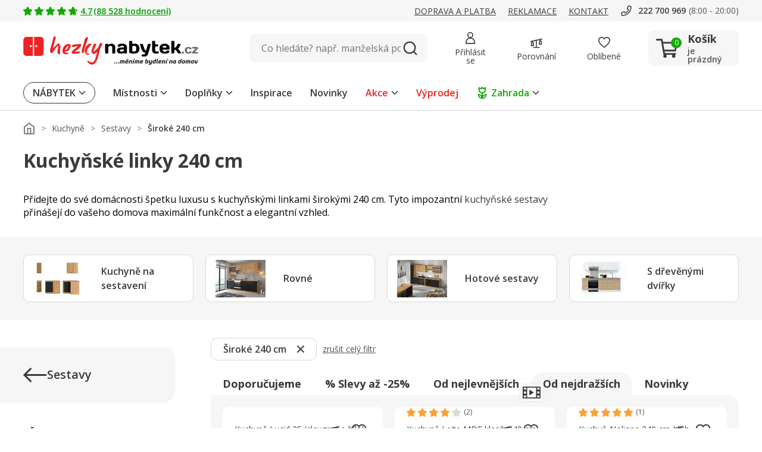

--- FILE ---
content_type: text/css
request_url: https://www.hezkynabytek.cz/bundles/css/bundle.fde41e0a158d48a83ac5751e5fa5bf05.68e1034ad9c5b594113f1fc085b09c29798b1f13.css
body_size: 36109
content:
 :export{mobileMin:0;mobileMax:599px;tabletPortraitMin:600px;tabletPortraitMax:899px;tabletLandscapeMin:900px;tabletLandscapeMax:1199px;desktopSmallMin:1200px;desktopSmallMax:1399px;desktopMin:1400px;desktopMax:1599px;desktopBigMin:1600px;desktopBigMax:1999px}header{z-index:1;height:186px}@media(min-width: 0)and (max-width: 599px){header{height:125px}}@media(min-width: 600px)and (max-width: 1199px){header{height:164px}}header .header__fixedContainer{width:100%;max-width:100%;position:relative;z-index:6}header .header__fixedContainer.fixed{position:fixed;top:-90px}@media(min-width: 900px)and (max-width: 1199px){header .header__fixedContainer.fixed{top:-152px}}@media(min-width: 600px)and (max-width: 899px){header .header__fixedContainer.fixed{top:-189px}}@media(min-width: 0)and (max-width: 599px){header .header__fixedContainer.fixed{top:-100px}}header .header__fixedContainer.sticky{transition:.3s;top:0}@media(min-width: 1200px){header .header__fixedContainer.sticky .headerMainLine{border-bottom:1px solid #d9d9d9}}@media(min-width: 0)and (max-width: 599px){header--searchHidden{height:56px}}@media(min-width: 600px)and (max-width: 1199px){header--searchHidden{height:89px}}@media(min-width: 0)and (max-width: 599px){header.header--searchHidden{height:56px}}@media(min-width: 600px)and (max-width: 1199px){header.header--searchHidden{height:169px}}
 :export{mobileMin:0;mobileMax:599px;tabletPortraitMin:600px;tabletPortraitMax:899px;tabletLandscapeMin:900px;tabletLandscapeMax:1199px;desktopSmallMin:1200px;desktopSmallMax:1399px;desktopMin:1400px;desktopMax:1599px;desktopBigMin:1600px;desktopBigMax:1999px}.headerDynamicalLine{height:24px;position:relative;background-color:#090;display:none}@media(min-width: 0)and (max-width: 599px){.headerDynamicalLine{display:block}}@media(min-width: 600px)and (max-width: 1199px){.headerDynamicalLine{display:block}}.headerDynamicalLine__item{position:absolute;transform:translate(-50%, -50%);left:50%;top:50%;width:100%;color:#fff;font-size:11px;display:-ms-flexbox;display:flex;-ms-flex-align:center;align-items:center;-ms-flex-pack:center;justify-content:center;opacity:0;transition:opacity .3s}.headerDynamicalLine__item.active{opacity:1}.headerDynamicalLine__item__icon{max-width:16px;max-height:16px;margin-right:5px}
 :export{mobileMin:0;mobileMax:599px;tabletPortraitMin:600px;tabletPortraitMax:899px;tabletLandscapeMin:900px;tabletLandscapeMax:1199px;desktopSmallMin:1200px;desktopSmallMax:1399px;desktopMin:1400px;desktopMax:1599px;desktopBigMin:1600px;desktopBigMax:1999px}.headerInfoLine{background-color:#f6f6f6;height:36px;z-index:4}@media(min-width: 0)and (max-width: 599px){.headerInfoLine{display:none}}.headerInfoLine.hidden{display:none}.headerInfoLine__container{height:100%;display:-ms-flexbox;display:flex;-ms-flex-pack:justify;justify-content:space-between;-ms-flex-align:center;align-items:center}@media(min-width: 900px)and (max-width: 1199px){.headerInfoLine__container{-ms-flex-pack:end;justify-content:flex-end}}@media(min-width: 600px)and (max-width: 899px){.headerInfoLine__container{-ms-flex-pack:end;justify-content:flex-end}}.headerInfoLine__segment{display:-ms-flexbox;display:flex;-ms-flex-align:center;align-items:center}.headerInfoLine__segment__element{font-size:14px;line-height:21px;margin-right:20px;display:-ms-flexbox;display:flex;-ms-flex-align:center;align-items:center;text-transform:uppercase;text-decoration:underline}@media(min-width: 0)and (max-width: 599px){.headerInfoLine__segment__element{margin-right:0;margin-left:30px}}@media(min-width: 600px)and (max-width: 899px){.headerInfoLine__segment__element{margin-right:0;margin-left:30px}}.headerInfoLine__segment__element__icon{width:20px;height:20px;margin-right:5px}.headerInfoLine__segment__element--green{color:#090;font-weight:600;text-transform:initial}@media(min-width: 1200px)and (max-width: 1399px){.headerInfoLine__segment__element--hideDesktopSmall{display:none}}@media(min-width: 900px)and (max-width: 1199px){.headerInfoLine__segment--positionLeft{display:none}}@media(min-width: 600px)and (max-width: 899px){.headerInfoLine__segment--positionLeft{display:none}}.headerInfoLine__contacts{display:-ms-flexbox;display:flex;-ms-flex-align:center;align-items:center;text-transform:initial}@media(min-width: 600px)and (max-width: 899px){.headerInfoLine__contacts{display:none}}.headerInfoLine__contacts__phone{display:-ms-flexbox;display:flex;-ms-flex-align:center;align-items:center;margin-right:5px;font-size:14px;font-weight:600;color:#3b3b3b}.headerInfoLine__contacts__phone__icon{width:20px;height:20px;margin-right:10px}.headerInfoLine__contacts__hours{font-size:14px;color:#545454}
 :export{mobileMin:0;mobileMax:599px;tabletPortraitMin:600px;tabletPortraitMax:899px;tabletLandscapeMin:900px;tabletLandscapeMax:1199px;desktopSmallMin:1200px;desktopSmallMax:1399px;desktopMin:1400px;desktopMax:1599px;desktopBigMin:1600px;desktopBigMax:1999px}.headerMainLine{z-index:4;position:relative;background-color:#fff}@media(min-width: 0)and (max-width: 1199px){.headerMainLine{border-bottom:1px solid #d9d9d9}}@media(min-width: 600px)and (max-width: 1199px){.headerMainLine{padding:0 0 15px 0}}.headerMainLine.hidden{display:none}@media(min-width: 600px)and (max-width: 1199px){.headerMainLine--searchHidden{padding-bottom:0}}.headerMainLine__container{display:grid;grid-template-columns:300px min-content auto min-content min-content;grid-template-rows:90px;grid-auto-rows:0;grid-template-areas:"logo navigation search controls cart";column-gap:40px;-ms-flex-align:center;align-items:center}@media(min-width: 1200px){.headerMainLine__container--compact{grid-template-columns:200px min-content auto min-content min-content;column-gap:24px}}@media(min-width: 600px)and (max-width: 1199px){.headerMainLine__container{grid-template-columns:min-content 200px auto min-content min-content;grid-template-rows:62px 50px;grid-template-areas:"burger logo . controls cart" "search search search search search";column-gap:30px}}@media(min-width: 0)and (max-width: 599px){.headerMainLine__container{grid-template-columns:min-content 154px auto min-content min-content;grid-template-rows:44px 56px;grid-template-areas:"burger logo . controls cart" "search search search search search";column-gap:20px}}@media(min-width: 0)and (max-width: 380px){.headerMainLine__container{column-gap:8px}}@media(min-width: 600px)and (max-width: 1199px){.headerMainLine__container--searchHidden{grid-template-rows:62px;grid-template-areas:"burger logo . controls cart"}}@media(min-width: 0)and (max-width: 599px){.headerMainLine__container--searchHidden{grid-template-rows:44px;grid-template-areas:"burger logo . controls cart"}}.headerMainLine__container--smallLogo{grid-template-columns:164px min-content auto min-content min-content}@media(min-width: 600px)and (max-width: 1199px){.headerMainLine__container--smallLogo{grid-template-columns:min-content 110px auto min-content min-content}}@media(min-width: 0)and (max-width: 599px){.headerMainLine__container--smallLogo{grid-template-columns:min-content 80px auto min-content min-content}}.headerMainLine__logoWrapper{grid-area:logo;height:48px;display:-ms-flexbox;display:flex;-ms-flex-align:center;align-items:center}.headerMainLine__logoWrapper__image{max-width:100%;max-height:100%;height:100%;transform:translateY(4px)}@media(min-width: 0)and (max-width: 1199px){.headerMainLine__logoWrapper__image{transform:translateY(3px)}}.headerMainLine__navigation{grid-area:navigation;display:none;-ms-flex-align:center;align-items:center;height:60px}@media(min-width: 1200px){.headerMainLine__navigation{display:-ms-flexbox;display:flex;-ms-flex-flow:row nowrap;flex-flow:row nowrap}}.headerMainLine__burger{grid-area:burger;display:none;border:none;outline:none;-ms-flex-align:center;align-items:center}.headerMainLine__burger__icon{aspect-ratio:1/1;width:24px}@media(min-width: 0)and (max-width: 599px){.headerMainLine__burger__icon{width:16px}}@media(min-width: 0)and (max-width: 1199px){.headerMainLine__burger{display:-ms-flexbox;display:flex;-ms-flex-flow:row nowrap;flex-flow:row nowrap}}.headerMainLine__search{grid-area:search;height:48px}@media(min-width: 0)and (max-width: 599px){.headerMainLine__search{height:40px}}.headerMainLine__controls{grid-area:controls;display:grid;-ms-flex-align:center;align-items:center;grid-template-columns:repeat(3, min-content);column-gap:40px}@media(min-width: 1200px){.headerMainLine__controls--compact{column-gap:24px}}@media(min-width: 900px)and (max-width: 1199px){.headerMainLine__controls{column-gap:30px}}@media(min-width: 600px)and (max-width: 899px){.headerMainLine__controls{column-gap:30px}}@media(min-width: 0)and (max-width: 599px){.headerMainLine__controls{column-gap:20px;grid-template-columns:repeat(2, min-content)}}@media(min-width: 0)and (max-width: 380px){.headerMainLine__controls{column-gap:8px}}.headerMainLine__control{display:-ms-flexbox;display:flex;-ms-flex-direction:column;flex-direction:column;-ms-flex-align:center;align-items:center;-ms-flex-pack:center;justify-content:center;height:48px;position:relative;padding:6px;box-sizing:content-box;border-radius:10px}@media(min-width: 0)and (max-width: 599px){.headerMainLine__control{height:24px;padding:2px}}@media(min-width: 600px)and (max-width: 1199px){.headerMainLine__control{height:18px}}.headerMainLine__control--mobileHidden{display:-ms-flexbox;display:flex}@media(min-width: 0)and (max-width: 599px){.headerMainLine__control--mobileHidden{display:none}}.headerMainLine__control--desktopHidden{display:none}@media(min-width: 0)and (max-width: 599px){.headerMainLine__control--desktopHidden{display:-ms-flexbox;display:flex}}.headerMainLine__control:hover{background-color:#f6f6f6}.headerMainLine__control__number{position:absolute;display:-ms-flexbox;display:flex;-ms-flex-align:center;align-items:center;-ms-flex-pack:center;justify-content:center;width:16px;height:16px;background-color:#e22;color:#fff;font-size:12px;border-radius:50%;left:66%;top:10%;transform:translate(-50%, -50%)}@media(min-width: 0)and (max-width: 1199px){.headerMainLine__control__number{left:69%;top:30%;font-size:10px;width:18px;height:18px}}.headerMainLine__control__icon{width:20px;height:20px}.headerMainLine__control__title{font-size:14px;margin-top:7px;text-align:center}@media(min-width: 0)and (max-width: 1199px){.headerMainLine__control__title{display:none}}.headerMainLine__cart{grid-area:cart;border-radius:10px}@media(min-width: 0)and (max-width: 599px){.headerMainLine__cart{padding-right:13px}}
 :export{mobileMin:0;mobileMax:599px;tabletPortraitMin:600px;tabletPortraitMax:899px;tabletLandscapeMin:900px;tabletLandscapeMax:1199px;desktopSmallMin:1200px;desktopSmallMax:1399px;desktopMin:1400px;desktopMax:1599px;desktopBigMin:1600px;desktopBigMax:1999px}.headerMainLineControl{display:-ms-flexbox;display:flex;-ms-flex-direction:column;flex-direction:column;-ms-flex-align:center;align-items:center;-ms-flex-pack:center;justify-content:center;height:48px;position:relative;padding:6px;box-sizing:content-box;border-radius:10px}@media(min-width: 1200px){.headerMainLineControl--compact{height:24px;display:block}}@media(min-width: 0)and (max-width: 599px){.headerMainLineControl{height:24px;padding:2px}}@media(min-width: 600px)and (max-width: 1199px){.headerMainLineControl{height:18px}}.headerMainLineControl--mobileHidden{display:-ms-flexbox;display:flex}@media(min-width: 0)and (max-width: 599px){.headerMainLineControl--mobileHidden{display:none}}.headerMainLineControl--desktopHidden{display:none}@media(min-width: 0)and (max-width: 599px){.headerMainLineControl--desktopHidden{display:-ms-flexbox;display:flex}}.headerMainLineControl:hover{background-color:#f6f6f6}.headerMainLineControl__number{position:absolute;display:-ms-flexbox;display:flex;-ms-flex-align:center;align-items:center;-ms-flex-pack:center;justify-content:center;width:16px;height:16px;background-color:#e22;color:#fff;font-size:12px;border-radius:50%;left:66%;top:10%;transform:translate(-50%, -50%)}@media(min-width: 0)and (max-width: 599px){.headerMainLineControl__number{left:69%;top:30%;font-size:10px;width:18px;height:18px}}@media(min-width: 600px)and (max-width: 1199px){.headerMainLineControl__number{left:86%;top:13%;font-size:10px}}@media(min-width: 1200px){.headerMainLineControl--compact .headerMainLineControl__number{left:70%;top:30%}}.headerMainLineControl__icon{width:20px;height:20px}@media(min-width: 1200px){.headerMainLineControl__icon--compact .headerMainLineControl__icon{width:24px;height:24px}}.headerMainLineControl__title{font-size:14px;margin-top:7px;text-align:center}@media(min-width: 0)and (max-width: 1199px){.headerMainLineControl__title{display:none}}@media(min-width: 1200px){.headerMainLineControl--compact .headerMainLineControl__title{display:none}}
 :export{mobileMin:0;mobileMax:599px;tabletPortraitMin:600px;tabletPortraitMax:899px;tabletLandscapeMin:900px;tabletLandscapeMax:1199px;desktopSmallMin:1200px;desktopSmallMax:1399px;desktopMin:1400px;desktopMax:1599px;desktopBigMin:1600px;desktopBigMax:1999px}.headerCart{width:152px;height:60px;background-color:#f6f6f6;display:-ms-flexbox;display:flex;-ms-flex-align:center;align-items:center;-ms-flex-pack:center;justify-content:center;position:relative;border-radius:10px}@media(min-width: 1200px){.headerCart--compact{width:60px;height:60px}}@media(min-width: 0)and (max-width: 899px){.headerCart{width:auto;height:auto;background-color:rgba(0,0,0,0)}}.headerCart__icon{position:relative;margin-right:15px}.headerCart__icon__image{width:38px;height:38px}@media(min-width: 0)and (max-width: 899px){.headerCart__icon__image{width:24px;height:24px}}.headerCart__icon__quantity{position:absolute;display:-ms-flexbox;display:flex;-ms-flex-align:center;align-items:center;-ms-flex-pack:center;justify-content:center;width:18px;height:18px;background-color:#1a0;color:#fff;font-size:12px;border-radius:50%;left:66%;top:6%}.headerCart__icon__quantity--empty{background-color:#1a0}@media(min-width: 0)and (max-width: 599px){.headerCart__icon__quantity{left:69%;top:30%;font-size:10px;width:18px;height:18px;transform:translateY(-50%)}}@media(min-width: 600px)and (max-width: 899px){.headerCart__icon__quantity{left:66%;top:20%;font-size:10px;transform:translateY(-50%)}}@media(min-width: 0)and (max-width: 899px){.headerCart__icon{margin-right:0}}@media(min-width: 1200px){.headerCart--compact .headerCart__icon{margin:0}}.headerCart__info{width:73px;color:#3b3b3b}.headerCart__info__title{font-size:18px;font-weight:700;margin-bottom:5px}.headerCart__info__title--smaller{font-size:14px}.headerCart__info__price{font-size:14px}.headerCart__info__price--empty{font-weight:600;color:#545454}@media(min-width: 0)and (max-width: 899px){.headerCart__info{display:none}}@media(min-width: 1200px){.headerCart--compact .headerCart__info{display:none}}.headerCart__content{position:absolute;left:-180px;top:100%;padding-top:30px;display:none}@media(min-width: 600px)and (max-width: 1199px){.headerCart__content{left:unset;right:-15px}}@media(min-width: 0)and (max-width: 599px){.headerCart__content{left:unset;right:-15px}}.headerCart:hover .headerCart__content{display:block}@media(min-width: 0)and (max-width: 1199px){.headerCart:hover .headerCart__content{display:none}}.headerCart__link{position:absolute;left:0;top:0;width:100%;height:100%;z-index:2}
 :export{mobileMin:0;mobileMax:599px;tabletPortraitMin:600px;tabletPortraitMax:899px;tabletLandscapeMin:900px;tabletLandscapeMax:1199px;desktopSmallMin:1200px;desktopSmallMax:1399px;desktopMin:1400px;desktopMax:1599px;desktopBigMin:1600px;desktopBigMax:1999px}.headerCartContentItem{display:-ms-flexbox;display:flex;-ms-flex-align:center;align-items:center;-ms-flex-pack:justify;justify-content:space-between;min-height:60px;padding:5px 0;border-bottom:1px solid #f6f6f6}.headerCartContentItem:last-child{border-bottom:none}.headerCartContentItem__image{max-width:56px;max-height:56px}.headerCartContentItem__quantity{width:30px;font-size:12px}.headerCartContentItem__content__title{width:192px;font-size:12px;margin-bottom:5px;line-height:18px;font-weight:600}.headerCartContentItem__content__price{font-size:14px}.headerCartContentItem__delete{display:block;border:none;outline:none;background:rgba(0,0,0,0);cursor:pointer}.headerCartContentItem__delete__icon{width:12px;height:12px}
 :export{mobileMin:0;mobileMax:599px;tabletPortraitMin:600px;tabletPortraitMax:899px;tabletLandscapeMin:900px;tabletLandscapeMax:1199px;desktopSmallMin:1200px;desktopSmallMax:1399px;desktopMin:1400px;desktopMax:1599px;desktopBigMin:1600px;desktopBigMax:1999px}.headerCartContent{box-shadow:0px 0px 16px rgba(59,59,59,.2);background-color:#fff;width:350px;padding:15px;position:relative;border-radius:10px}.headerCartContent__button{margin-top:15px}.headerCartContent::before{content:"";display:block;width:20px;height:20px;position:absolute;background-color:#fff;right:58px;top:-9px;transform:rotate(45deg);border-radius:3px}@media(min-width: 0)and (max-width: 1199px){.headerCartContent::before{right:24px}}@media(min-width: 900px)and (max-width: 1199px){.headerCartContent::before{right:98px}}
 :export{mobileMin:0;mobileMax:599px;tabletPortraitMin:600px;tabletPortraitMax:899px;tabletLandscapeMin:900px;tabletLandscapeMax:1199px;desktopSmallMin:1200px;desktopSmallMax:1399px;desktopMin:1400px;desktopMax:1599px;desktopBigMin:1600px;desktopBigMax:1999px}.button{display:-ms-inline-flexbox;display:inline-flex;-ms-flex-align:center;align-items:center;-ms-flex-pack:center;justify-content:center;font-size:1em;line-height:1.5em;cursor:pointer;border:none;border-radius:10px;width:100%;padding-top:4px;padding-bottom:4px;border-radius:10px}.button--lowRadius{border-radius:5px}@media(min-width: 0)and (max-width: 599px){.button{padding-top:2px;padding-bottom:2px;border-radius:5px}}.button--circled{border-radius:50%}@media(min-width: 0)and (max-width: 1199px){.button--circled{border-radius:50%}}.button__imageWrapper{max-width:84px;min-width:84px;height:63px;max-height:100%;display:-ms-flexbox;display:flex;-ms-flex-align:center;align-items:center;-ms-flex-pack:center;justify-content:center;margin-right:30px}@media(min-width: 600px)and (max-width: 1199px){.button__imageWrapper{max-width:54px;min-width:54px}}@media(min-width: 600px)and (max-width: 1199px){.button__imageWrapper{max-width:54px;min-width:54px;margin-right:10px}}@media(min-width: 0)and (max-width: 599px){.button__imageWrapper{max-width:54px;min-width:54px;max-height:100%;margin-right:8px}}.button__imageWrapper__image{max-width:100%;max-height:100%}@media(min-width: 0)and (max-width: 1199px){.button__imageWrapper__image{width:100%;object-fit:contain}}.button__arrowWrapper{margin-left:20px;margin-top:2px}.button__iconWrapper{display:-ms-flexbox;display:flex}.button__iconWrapper:first-child{margin-right:10px}.button__iconWrapper:last-child{margin-left:10px}@media(min-width: 0)and (max-width: 599px){.button__iconWrapper__icon{width:16px}}.button__text{overflow:hidden;text-overflow:ellipsis;max-height:100%}.button__text--oneLiner{white-space:nowrap}.button__text__second{display:none}.button--alignmentLeft{-ms-flex-pack:start;justify-content:flex-start}.button--alignmentRight{-ms-flex-pack:end;justify-content:flex-end}.button--alignmentCenter{-ms-flex-pack:center;justify-content:center}.button--alignmentSpaceBetween{-ms-flex-pack:justify;justify-content:space-between}.button--alignmentSpaceAround{-ms-flex-pack:distribute;justify-content:space-around}.button--colorLightGray{background-color:#f6f6f6;color:#3b3b3b}.button--colorLightGray:hover{background-color:#ccc}.button--colorDarkGray{background-color:#3b3b3b;color:#fff}.button--colorDarkGray:hover{background-color:#595959}.button--colorDarkGrayBordered{color:#3b3b3b;border:1px solid #3b3b3b}.button--colorDarkGrayBordered:hover{background-color:#f6f6f6}.button--colorWhite{background-color:#fff}.button--colorWhite:hover{background-color:#f6f6f6}.button--colorLightGreenBordered{border:1px solid #1a0;background-color:#f2fbf4}.button--colorLightGreenBordered:hover{border-color:#090}.button--colorWhiteBordered{border:1px solid #d9d9d9;background-color:#fff;color:#3b3b3b}.button--colorWhiteBordered:hover{background-color:#f6f6f6;border-color:#7d7d7d}.button--colorWhiteBorderedNoBackground{border:1px solid #d9d9d9;background-color:#fff;color:#3b3b3b}.button--colorWhiteBorderedNoBackground:hover{border-color:#7d7d7d}.button--colorWhiteDarkBordered{border:1px solid #3b3b3b;background-color:#fff}.button--colorWhiteDarkBordered:hover{background-color:#f6f6f6;border-color:#7d7d7d}.button--colorGreen{background-color:#1a0;color:#fff}.button--colorGreen:hover{background-color:#090}.button--colorRed{background-color:#e22;color:#fff}.button--colorRed:hover{background-color:#a00b27}.button--colorGold{background-color:#b48e2d;color:#fff}.button--colorGold:hover{background-color:#ffa130}.button--colorGray{background-color:#8a9295;color:#fff}.button--colorGray:hover{background-color:#7d7d7d}.button--colorDarkRed{background-color:#a00b27;color:#fff}.button--colorDarkRed:hover{background-color:#e22}.button--sizeVertical{height:60px;padding-left:3px;padding-right:3px}.button--isCarretRightButton{background-image:url("/assets/icon/icon-arrow-right-white.svg");background-size:19px;background-position:96%;background-repeat:no-repeat}.button--isCarretLeftButton{background-image:url("/assets/icon/icon-arrow-left-black.svg");background-size:19px;background-position:4%;background-repeat:no-repeat}.button--sizeHigh{height:80px;padding-left:16px;padding-right:16px}@media(min-width: 0)and (max-width: 1199px){.button--sizeHigh{height:48px}}@media(min-width: 0)and (max-width: 599px){.button--sizeHigh{font-size:12px;line-height:20px}}@media(min-width: 600px)and (max-width: 1199px){.button--sizeHigh{font-size:14px;line-height:20px}}@media(min-width: 1200px){.button--semiBold{font-weight:600}}.button--categoryButton{height:80px}@media(min-width: 600px)and (max-width: 1199px){.button--categoryButton{height:60px}}@media(min-width: 900px)and (max-width: 1199px){.button--categoryButton{height:80px;font-size:16px;line-height:24px;font-weight:600}}@media(min-width: 1200px){.button--categoryButton{font-weight:600}}@media(min-width: 0)and (max-width: 599px){.button--categoryButton{font-size:14px;line-height:20px;font-weight:600;position:relative}.button--categoryButton::after{content:"";position:absolute;bottom:42%;right:15px;width:12px;height:12px;background-image:url("/assets/icon/icon-arrow-right-black.svg");background-size:12px;background-position:center;background-repeat:no-repeat}}.button--categoryButton>.button__imageWrapper{margin-right:10px}@media(min-width: 0)and (max-width: 599px){.button--mobileBoxShadow{box-shadow:0 0 9px 2px rgba(125,125,125,.15);border:none}}.button--sizeRegular{min-height:54px;padding-left:24px;padding-right:24px;font-weight:bold}@media(min-width: 0)and (max-width: 599px){.button--sizeRegular{-ms-flex-pack:center;justify-content:center;width:100%;height:44px;padding-left:14px;padding-right:14px;font-size:14px}}.button--sizeRegularInProduct{height:54px;padding-left:24px;padding-right:24px;font-weight:bold}@media(min-width: 0)and (max-width: 599px){.button--sizeRegularInProduct{-ms-flex-pack:center;justify-content:center;width:100%;height:40px;padding-left:14px;padding-right:14px;font-size:14px}}.button--sizeSmall{height:47px;padding-left:18px;padding-right:18px;font-weight:bold}@media(min-width: 0)and (max-width: 599px){.button--sizeSmall{-ms-flex-pack:center;justify-content:center;width:100%;height:27px;padding-left:12px;padding-right:12px;font-size:12px}}.button--sizeMini{height:42px;padding:10px 20px;font-size:16px;font-weight:600}@media(min-width: 0)and (max-width: 599px){.button--sizeMini{height:32px;-ms-flex-pack:center;justify-content:center;width:100%;padding:8px 12px;font-size:12px;line-height:18px;font-weight:600}}.button--sizeMicro{height:42px;padding:10px 20px;font-size:16px;font-weight:600}@media(min-width: 0)and (max-width: 599px){.button--sizeMicro{height:27px;-ms-flex-pack:center;justify-content:center;width:100%;padding:5px 10px;font-size:12px;font-weight:600}}.button--sizeBadge{max-height:25px;padding:8px 16px;font-size:12px;line-height:20px}.button--sizeSmallCircle{height:36px;width:36px;padding:10px}.button--stretchHeight{height:100%}.button--cutLeft{border-top-left-radius:0;border-bottom-left-radius:0}.button--cutRight{border-top-right-radius:0;border-bottom-right-radius:0}.button--semiBoldText{font-weight:600}.button--isDesktopOnly{display:none}@media(min-width: 1400px){.button--isDesktopOnly{display:-ms-flexbox;display:flex}}.button--isMobileOnly{display:none}@media(min-width: 0)and (max-width: 899px){.button--isMobileOnly{display:-ms-flexbox;display:flex}}.button--centralized{width:auto;white-space:nowrap}@media(min-width: 600px)and (max-width: 1199px){.button--centralized{font-size:14px;line-height:22px}}@media(min-width: 0)and (max-width: 599px){.button--centralized{width:auto;font-size:14px;line-height:22px;padding:12px 20px;border-radius:10px}}@media(min-width: 0)and (max-width: 599px){.button--imageButton{border-radius:10px}}.button--marginTopBig{margin-top:30px}@media(min-width: 600px)and (max-width: 1199px){.button--marginTopBig{margin-top:10px}}@media(min-width: 0)and (max-width: 599px){.button--marginTopBig{margin-top:0}}.button--tabsLink{border:1px solid #d9d9d9;padding:10px 20px;line-height:24px;font-weight:600;transition:all .1s ease-out}.button--tabsLink.active,.button--tabsLink:hover{border-color:#7d7d7d}.button--tabsLink.active{font-weight:bold}@media(min-width: 600px)and (max-width: 1199px){.button--tabsLink{font-size:12px;padding:7px 16px}}@media(min-width: 0)and (max-width: 599px){.button--tabsLink{font-size:12px;line-height:18px;padding:8px 12px;margin-right:8px}.button--tabsLink:last-child{margin-right:0}}.button--disabled{background-color:#eee;color:#ccc;border-color:#ccc;pointer-events:none}.button--alignCenter{margin:0 auto;display:-ms-flexbox;display:flex}
 :export{mobileMin:0;mobileMax:599px;tabletPortraitMin:600px;tabletPortraitMax:899px;tabletLandscapeMin:900px;tabletLandscapeMax:1199px;desktopSmallMin:1200px;desktopSmallMax:1399px;desktopMin:1400px;desktopMax:1599px;desktopBigMin:1600px;desktopBigMax:1999px}.prefixbox,.prefixbox-autocomplete-mobile{position:relative;top:-17px}.prefixbox::before,.prefixbox-autocomplete-mobile::before{display:none;top:28px;content:"";height:500vh;background-color:rgba(125,125,125,.8);overflow:hidden;z-index:-1}@media(min-width: 0)and (max-width: 599px){.prefixbox:has(.prefixbox-autocomplete-container.open)::before,.prefixbox-autocomplete-mobile:has(.prefixbox-autocomplete-container.open)::before{position:absolute;display:block;left:-14px;right:-14px}}@media(min-width: 600px)and (max-width: 1199px){.prefixbox:has(.prefixbox-autocomplete-container.open)::before,.prefixbox-autocomplete-mobile:has(.prefixbox-autocomplete-container.open)::before{position:absolute;display:block;left:-29px;right:-29px}}.prefixbox .prefixbox-autocomplete-container,.prefixbox-autocomplete-mobile .prefixbox-autocomplete-container{min-width:500px;max-width:929px;position:relative;top:20px;left:0;background-color:#fff;padding:0;display:none}@media(min-width: 0)and (max-width: 1199px){.prefixbox .prefixbox-autocomplete-container,.prefixbox-autocomplete-mobile .prefixbox-autocomplete-container{min-width:300px !important;max-width:95vw;position:relative !important;top:20px !important;left:0 !important;background-color:#fff !important;padding:0 !important;overflow:hidden;-ms-flex-item-align:center;align-self:center}}.prefixbox .prefixbox-autocomplete-container.open,.prefixbox-autocomplete-mobile .prefixbox-autocomplete-container.open{display:inline-block !important}@media(min-width: 0)and (max-width: 1199px){.prefixbox .prefixbox-autocomplete-container.open.two-column,.prefixbox .prefixbox-autocomplete-container.open.one-column,.prefixbox-autocomplete-mobile .prefixbox-autocomplete-container.open.two-column,.prefixbox-autocomplete-mobile .prefixbox-autocomplete-container.open.one-column{width:100%}}.prefixbox .prefixbox-autocomplete-container.two-column,.prefixbox .prefixbox-autocomplete-container.one-column,.prefixbox-autocomplete-mobile .prefixbox-autocomplete-container.two-column,.prefixbox-autocomplete-mobile .prefixbox-autocomplete-container.one-column{-ms-flex-direction:column;flex-direction:column;width:100%}.prefixbox .prefixbox-autocomplete-container.one-column .col-1,.prefixbox .prefixbox-autocomplete-container.one-column .col-2,.prefixbox-autocomplete-mobile .prefixbox-autocomplete-container.one-column .col-1,.prefixbox-autocomplete-mobile .prefixbox-autocomplete-container.one-column .col-2{display:-ms-flexbox;display:flex;-ms-flex-direction:column;flex-direction:column;-ms-flex:0 1 100%;flex:0 1 100%}.prefixbox .prefixbox-autocomplete-container.two-column .col-1,.prefixbox .prefixbox-autocomplete-container.two-column .col-2,.prefixbox-autocomplete-mobile .prefixbox-autocomplete-container.two-column .col-1,.prefixbox-autocomplete-mobile .prefixbox-autocomplete-container.two-column .col-2{display:-ms-flexbox;display:flex;-ms-flex-direction:column;flex-direction:column;width:100% !important}.prefixbox .prefixbox-autocomplete-container .prefixbox-active,.prefixbox-autocomplete-mobile .prefixbox-autocomplete-container .prefixbox-active{background-color:#f6f6f6}.prefixbox .prefixbox-autocomplete-container .pfbx-group-title,.prefixbox-autocomplete-mobile .prefixbox-autocomplete-container .pfbx-group-title{width:100%;text-align:left;font-size:14px;line-height:20px;margin-bottom:0;padding-left:32px;font-weight:600;position:relative}.prefixbox .prefixbox-autocomplete-container .col-1 .prefixbox-group-container,.prefixbox-autocomplete-mobile .prefixbox-autocomplete-container .col-1 .prefixbox-group-container{padding-bottom:15px}.prefixbox .prefixbox-autocomplete-container .col-1 .prefixbox-group-container .prefixbox-autocomplete-left,.prefixbox-autocomplete-mobile .prefixbox-autocomplete-container .col-1 .prefixbox-group-container .prefixbox-autocomplete-left{width:0}.prefixbox .prefixbox-autocomplete-container .col-1 .prefixbox-group-container .prefixbox-autocomplete-left img,.prefixbox-autocomplete-mobile .prefixbox-autocomplete-container .col-1 .prefixbox-group-container .prefixbox-autocomplete-left img{display:none}.prefixbox .prefixbox-autocomplete-container .col-1 .prefixbox-group-container .prefixbox-autocomplete-keyword-container,.prefixbox-autocomplete-mobile .prefixbox-autocomplete-container .col-1 .prefixbox-group-container .prefixbox-autocomplete-keyword-container{font-size:16px;line-height:24px;text-align:left;vertical-align:middle;font-weight:400;cursor:pointer;padding:7px 20px;display:-ms-flexbox;display:flex;-ms-flex-direction:column;flex-direction:column;-ms-flex-pack:center;justify-content:center;border-bottom:none !important;width:100%}.prefixbox .prefixbox-autocomplete-container .col-1 .prefixbox-group-container .prefixbox-autocomplete-keyword-container b,.prefixbox-autocomplete-mobile .prefixbox-autocomplete-container .col-1 .prefixbox-group-container .prefixbox-autocomplete-keyword-container b{font-weight:400}.prefixbox .prefixbox-autocomplete-container .col-1 .prefixbox-group-container .prefixbox-autocomplete-keyword-container .prefixbox-active,.prefixbox .prefixbox-autocomplete-container .col-1 .prefixbox-group-container .prefixbox-autocomplete-keyword-container:hover,.prefixbox .prefixbox-autocomplete-container .col-1 .prefixbox-group-container .prefixbox-autocomplete-keyword-container:active,.prefixbox-autocomplete-mobile .prefixbox-autocomplete-container .col-1 .prefixbox-group-container .prefixbox-autocomplete-keyword-container .prefixbox-active,.prefixbox-autocomplete-mobile .prefixbox-autocomplete-container .col-1 .prefixbox-group-container .prefixbox-autocomplete-keyword-container:hover,.prefixbox-autocomplete-mobile .prefixbox-autocomplete-container .col-1 .prefixbox-group-container .prefixbox-autocomplete-keyword-container:active{background-color:#f6f6f6}.prefixbox .prefixbox-autocomplete-container .col-1 .prefixbox-group-container .prefixbox-autocomplete-body,.prefixbox-autocomplete-mobile .prefixbox-autocomplete-container .col-1 .prefixbox-group-container .prefixbox-autocomplete-body{width:100%}.prefixbox .prefixbox-autocomplete-container .col-1 .prefixbox-group-container .prefixbox-autocomplete-body b,.prefixbox-autocomplete-mobile .prefixbox-autocomplete-container .col-1 .prefixbox-group-container .prefixbox-autocomplete-body b{font-weight:400}.prefixbox .prefixbox-autocomplete-container .col-1 .prefixbox-group-container.group-id-1,.prefixbox .prefixbox-autocomplete-container .col-1 .prefixbox-group-container.group-id-2,.prefixbox .prefixbox-autocomplete-container .col-1 .prefixbox-group-container.group-id-3,.prefixbox .prefixbox-autocomplete-container .col-1 .prefixbox-group-container.group-id-4,.prefixbox-autocomplete-mobile .prefixbox-autocomplete-container .col-1 .prefixbox-group-container.group-id-1,.prefixbox-autocomplete-mobile .prefixbox-autocomplete-container .col-1 .prefixbox-group-container.group-id-2,.prefixbox-autocomplete-mobile .prefixbox-autocomplete-container .col-1 .prefixbox-group-container.group-id-3,.prefixbox-autocomplete-mobile .prefixbox-autocomplete-container .col-1 .prefixbox-group-container.group-id-4{display:-ms-flexbox;display:flex;-ms-flex-direction:row;flex-direction:row;-ms-flex-wrap:wrap;flex-wrap:wrap;padding-left:20px}.prefixbox .prefixbox-autocomplete-container .col-1 .prefixbox-group-container.group-id-1 .pfbx-group-title,.prefixbox .prefixbox-autocomplete-container .col-1 .prefixbox-group-container.group-id-2 .pfbx-group-title,.prefixbox .prefixbox-autocomplete-container .col-1 .prefixbox-group-container.group-id-3 .pfbx-group-title,.prefixbox .prefixbox-autocomplete-container .col-1 .prefixbox-group-container.group-id-4 .pfbx-group-title,.prefixbox-autocomplete-mobile .prefixbox-autocomplete-container .col-1 .prefixbox-group-container.group-id-1 .pfbx-group-title,.prefixbox-autocomplete-mobile .prefixbox-autocomplete-container .col-1 .prefixbox-group-container.group-id-2 .pfbx-group-title,.prefixbox-autocomplete-mobile .prefixbox-autocomplete-container .col-1 .prefixbox-group-container.group-id-3 .pfbx-group-title,.prefixbox-autocomplete-mobile .prefixbox-autocomplete-container .col-1 .prefixbox-group-container.group-id-4 .pfbx-group-title{position:relative;margin-bottom:16px;overflow:hidden}.prefixbox .prefixbox-autocomplete-container .col-1 .prefixbox-group-container.group-id-1 .pfbx-group-title::after,.prefixbox .prefixbox-autocomplete-container .col-1 .prefixbox-group-container.group-id-2 .pfbx-group-title::after,.prefixbox .prefixbox-autocomplete-container .col-1 .prefixbox-group-container.group-id-3 .pfbx-group-title::after,.prefixbox .prefixbox-autocomplete-container .col-1 .prefixbox-group-container.group-id-4 .pfbx-group-title::after,.prefixbox-autocomplete-mobile .prefixbox-autocomplete-container .col-1 .prefixbox-group-container.group-id-1 .pfbx-group-title::after,.prefixbox-autocomplete-mobile .prefixbox-autocomplete-container .col-1 .prefixbox-group-container.group-id-2 .pfbx-group-title::after,.prefixbox-autocomplete-mobile .prefixbox-autocomplete-container .col-1 .prefixbox-group-container.group-id-3 .pfbx-group-title::after,.prefixbox-autocomplete-mobile .prefixbox-autocomplete-container .col-1 .prefixbox-group-container.group-id-4 .pfbx-group-title::after{content:"";display:block;position:absolute;height:1px;width:calc(100% - 130px);right:0;top:50%;border-bottom:1px solid #d9d9d9}.prefixbox .prefixbox-autocomplete-container .col-1 .prefixbox-group-container.group-id-1 .pfbx-group-title::before,.prefixbox .prefixbox-autocomplete-container .col-1 .prefixbox-group-container.group-id-2 .pfbx-group-title::before,.prefixbox .prefixbox-autocomplete-container .col-1 .prefixbox-group-container.group-id-3 .pfbx-group-title::before,.prefixbox .prefixbox-autocomplete-container .col-1 .prefixbox-group-container.group-id-4 .pfbx-group-title::before,.prefixbox-autocomplete-mobile .prefixbox-autocomplete-container .col-1 .prefixbox-group-container.group-id-1 .pfbx-group-title::before,.prefixbox-autocomplete-mobile .prefixbox-autocomplete-container .col-1 .prefixbox-group-container.group-id-2 .pfbx-group-title::before,.prefixbox-autocomplete-mobile .prefixbox-autocomplete-container .col-1 .prefixbox-group-container.group-id-3 .pfbx-group-title::before,.prefixbox-autocomplete-mobile .prefixbox-autocomplete-container .col-1 .prefixbox-group-container.group-id-4 .pfbx-group-title::before{content:"";display:block;position:absolute;height:20px;width:16px;left:0;top:50%;transform:translateY(-40%);background-image:url("/assets/icon/icon-folder.svg");background-repeat:no-repeat;background-size:14px}.prefixbox .prefixbox-autocomplete-container .col-1 .prefixbox-group-container.group-id-1:first-child,.prefixbox .prefixbox-autocomplete-container .col-1 .prefixbox-group-container.group-id-2:first-child,.prefixbox .prefixbox-autocomplete-container .col-1 .prefixbox-group-container.group-id-3:first-child,.prefixbox .prefixbox-autocomplete-container .col-1 .prefixbox-group-container.group-id-4:first-child,.prefixbox-autocomplete-mobile .prefixbox-autocomplete-container .col-1 .prefixbox-group-container.group-id-1:first-child,.prefixbox-autocomplete-mobile .prefixbox-autocomplete-container .col-1 .prefixbox-group-container.group-id-2:first-child,.prefixbox-autocomplete-mobile .prefixbox-autocomplete-container .col-1 .prefixbox-group-container.group-id-3:first-child,.prefixbox-autocomplete-mobile .prefixbox-autocomplete-container .col-1 .prefixbox-group-container.group-id-4:first-child{width:100%;padding-left:0px}.prefixbox .prefixbox-autocomplete-container .col-1 .prefixbox-group-container.group-id-1 .prefixbox-autocomplete-category,.prefixbox .prefixbox-autocomplete-container .col-1 .prefixbox-group-container.group-id-2 .prefixbox-autocomplete-category,.prefixbox .prefixbox-autocomplete-container .col-1 .prefixbox-group-container.group-id-3 .prefixbox-autocomplete-category,.prefixbox .prefixbox-autocomplete-container .col-1 .prefixbox-group-container.group-id-4 .prefixbox-autocomplete-category,.prefixbox-autocomplete-mobile .prefixbox-autocomplete-container .col-1 .prefixbox-group-container.group-id-1 .prefixbox-autocomplete-category,.prefixbox-autocomplete-mobile .prefixbox-autocomplete-container .col-1 .prefixbox-group-container.group-id-2 .prefixbox-autocomplete-category,.prefixbox-autocomplete-mobile .prefixbox-autocomplete-container .col-1 .prefixbox-group-container.group-id-3 .prefixbox-autocomplete-category,.prefixbox-autocomplete-mobile .prefixbox-autocomplete-container .col-1 .prefixbox-group-container.group-id-4 .prefixbox-autocomplete-category{border-bottom:none !important;padding:9px 20px;text-wrap:nowrap}.prefixbox .prefixbox-autocomplete-container .col-1 .prefixbox-group-container.group-id-1 .prefixbox-autocomplete-category-container,.prefixbox .prefixbox-autocomplete-container .col-1 .prefixbox-group-container.group-id-2 .prefixbox-autocomplete-category-container,.prefixbox .prefixbox-autocomplete-container .col-1 .prefixbox-group-container.group-id-3 .prefixbox-autocomplete-category-container,.prefixbox .prefixbox-autocomplete-container .col-1 .prefixbox-group-container.group-id-4 .prefixbox-autocomplete-category-container,.prefixbox-autocomplete-mobile .prefixbox-autocomplete-container .col-1 .prefixbox-group-container.group-id-1 .prefixbox-autocomplete-category-container,.prefixbox-autocomplete-mobile .prefixbox-autocomplete-container .col-1 .prefixbox-group-container.group-id-2 .prefixbox-autocomplete-category-container,.prefixbox-autocomplete-mobile .prefixbox-autocomplete-container .col-1 .prefixbox-group-container.group-id-3 .prefixbox-autocomplete-category-container,.prefixbox-autocomplete-mobile .prefixbox-autocomplete-container .col-1 .prefixbox-group-container.group-id-4 .prefixbox-autocomplete-category-container{display:-ms-flexbox;display:flex;-ms-flex-align:center;align-items:center;-ms-flex-pack:center;justify-content:center;padding:0;margin-bottom:10px;cursor:pointer;border:1px solid #d9d9d9;font-size:16px;line-height:24px;font-weight:600;word-wrap:normal;border-radius:10px;margin-right:10px}.prefixbox .prefixbox-autocomplete-container .col-1 .prefixbox-group-container.group-id-1 .prefixbox-autocomplete-category-container:last-child,.prefixbox .prefixbox-autocomplete-container .col-1 .prefixbox-group-container.group-id-2 .prefixbox-autocomplete-category-container:last-child,.prefixbox .prefixbox-autocomplete-container .col-1 .prefixbox-group-container.group-id-3 .prefixbox-autocomplete-category-container:last-child,.prefixbox .prefixbox-autocomplete-container .col-1 .prefixbox-group-container.group-id-4 .prefixbox-autocomplete-category-container:last-child,.prefixbox-autocomplete-mobile .prefixbox-autocomplete-container .col-1 .prefixbox-group-container.group-id-1 .prefixbox-autocomplete-category-container:last-child,.prefixbox-autocomplete-mobile .prefixbox-autocomplete-container .col-1 .prefixbox-group-container.group-id-2 .prefixbox-autocomplete-category-container:last-child,.prefixbox-autocomplete-mobile .prefixbox-autocomplete-container .col-1 .prefixbox-group-container.group-id-3 .prefixbox-autocomplete-category-container:last-child,.prefixbox-autocomplete-mobile .prefixbox-autocomplete-container .col-1 .prefixbox-group-container.group-id-4 .prefixbox-autocomplete-category-container:last-child{margin-right:0}.prefixbox .prefixbox-autocomplete-container .col-1 .prefixbox-group-container.group-id-1 .prefixbox-autocomplete-category-container .prefixbox-active,.prefixbox .prefixbox-autocomplete-container .col-1 .prefixbox-group-container.group-id-1 .prefixbox-autocomplete-category-container:hover,.prefixbox .prefixbox-autocomplete-container .col-1 .prefixbox-group-container.group-id-1 .prefixbox-autocomplete-category-container:active,.prefixbox .prefixbox-autocomplete-container .col-1 .prefixbox-group-container.group-id-2 .prefixbox-autocomplete-category-container .prefixbox-active,.prefixbox .prefixbox-autocomplete-container .col-1 .prefixbox-group-container.group-id-2 .prefixbox-autocomplete-category-container:hover,.prefixbox .prefixbox-autocomplete-container .col-1 .prefixbox-group-container.group-id-2 .prefixbox-autocomplete-category-container:active,.prefixbox .prefixbox-autocomplete-container .col-1 .prefixbox-group-container.group-id-3 .prefixbox-autocomplete-category-container .prefixbox-active,.prefixbox .prefixbox-autocomplete-container .col-1 .prefixbox-group-container.group-id-3 .prefixbox-autocomplete-category-container:hover,.prefixbox .prefixbox-autocomplete-container .col-1 .prefixbox-group-container.group-id-3 .prefixbox-autocomplete-category-container:active,.prefixbox .prefixbox-autocomplete-container .col-1 .prefixbox-group-container.group-id-4 .prefixbox-autocomplete-category-container .prefixbox-active,.prefixbox .prefixbox-autocomplete-container .col-1 .prefixbox-group-container.group-id-4 .prefixbox-autocomplete-category-container:hover,.prefixbox .prefixbox-autocomplete-container .col-1 .prefixbox-group-container.group-id-4 .prefixbox-autocomplete-category-container:active,.prefixbox-autocomplete-mobile .prefixbox-autocomplete-container .col-1 .prefixbox-group-container.group-id-1 .prefixbox-autocomplete-category-container .prefixbox-active,.prefixbox-autocomplete-mobile .prefixbox-autocomplete-container .col-1 .prefixbox-group-container.group-id-1 .prefixbox-autocomplete-category-container:hover,.prefixbox-autocomplete-mobile .prefixbox-autocomplete-container .col-1 .prefixbox-group-container.group-id-1 .prefixbox-autocomplete-category-container:active,.prefixbox-autocomplete-mobile .prefixbox-autocomplete-container .col-1 .prefixbox-group-container.group-id-2 .prefixbox-autocomplete-category-container .prefixbox-active,.prefixbox-autocomplete-mobile .prefixbox-autocomplete-container .col-1 .prefixbox-group-container.group-id-2 .prefixbox-autocomplete-category-container:hover,.prefixbox-autocomplete-mobile .prefixbox-autocomplete-container .col-1 .prefixbox-group-container.group-id-2 .prefixbox-autocomplete-category-container:active,.prefixbox-autocomplete-mobile .prefixbox-autocomplete-container .col-1 .prefixbox-group-container.group-id-3 .prefixbox-autocomplete-category-container .prefixbox-active,.prefixbox-autocomplete-mobile .prefixbox-autocomplete-container .col-1 .prefixbox-group-container.group-id-3 .prefixbox-autocomplete-category-container:hover,.prefixbox-autocomplete-mobile .prefixbox-autocomplete-container .col-1 .prefixbox-group-container.group-id-3 .prefixbox-autocomplete-category-container:active,.prefixbox-autocomplete-mobile .prefixbox-autocomplete-container .col-1 .prefixbox-group-container.group-id-4 .prefixbox-autocomplete-category-container .prefixbox-active,.prefixbox-autocomplete-mobile .prefixbox-autocomplete-container .col-1 .prefixbox-group-container.group-id-4 .prefixbox-autocomplete-category-container:hover,.prefixbox-autocomplete-mobile .prefixbox-autocomplete-container .col-1 .prefixbox-group-container.group-id-4 .prefixbox-autocomplete-category-container:active{background-color:#f6f6f6}.prefixbox .prefixbox-autocomplete-container .col-1 .prefixbox-group-container.group-id-1 .prefixbox-autocomplete-category-container .prefixbox-autocomplete-body b,.prefixbox .prefixbox-autocomplete-container .col-1 .prefixbox-group-container.group-id-2 .prefixbox-autocomplete-category-container .prefixbox-autocomplete-body b,.prefixbox .prefixbox-autocomplete-container .col-1 .prefixbox-group-container.group-id-3 .prefixbox-autocomplete-category-container .prefixbox-autocomplete-body b,.prefixbox .prefixbox-autocomplete-container .col-1 .prefixbox-group-container.group-id-4 .prefixbox-autocomplete-category-container .prefixbox-autocomplete-body b,.prefixbox-autocomplete-mobile .prefixbox-autocomplete-container .col-1 .prefixbox-group-container.group-id-1 .prefixbox-autocomplete-category-container .prefixbox-autocomplete-body b,.prefixbox-autocomplete-mobile .prefixbox-autocomplete-container .col-1 .prefixbox-group-container.group-id-2 .prefixbox-autocomplete-category-container .prefixbox-autocomplete-body b,.prefixbox-autocomplete-mobile .prefixbox-autocomplete-container .col-1 .prefixbox-group-container.group-id-3 .prefixbox-autocomplete-category-container .prefixbox-autocomplete-body b,.prefixbox-autocomplete-mobile .prefixbox-autocomplete-container .col-1 .prefixbox-group-container.group-id-4 .prefixbox-autocomplete-category-container .prefixbox-autocomplete-body b{font-weight:600}.prefixbox .prefixbox-autocomplete-container .col-2 .prefixbox-autocomplete-product-container:hover,.prefixbox .prefixbox-autocomplete-container .col-1 .prefixbox-autocomplete-product-container:hover,.prefixbox-autocomplete-mobile .prefixbox-autocomplete-container .col-2 .prefixbox-autocomplete-product-container:hover,.prefixbox-autocomplete-mobile .prefixbox-autocomplete-container .col-1 .prefixbox-autocomplete-product-container:hover{background-color:#fff !important}.prefixbox .prefixbox-autocomplete-container .col-2 .prefixbox-autocomplete-product-container,.prefixbox .prefixbox-autocomplete-container .col-1 .prefixbox-autocomplete-product-container,.prefixbox-autocomplete-mobile .prefixbox-autocomplete-container .col-2 .prefixbox-autocomplete-product-container,.prefixbox-autocomplete-mobile .prefixbox-autocomplete-container .col-1 .prefixbox-autocomplete-product-container{padding:0 !important;border-bottom:none !important}.prefixbox .prefixbox-autocomplete-container .col-2 .prefixbox-group-container,.prefixbox .prefixbox-autocomplete-container .col-1 .prefixbox-group-container,.prefixbox-autocomplete-mobile .prefixbox-autocomplete-container .col-2 .prefixbox-group-container,.prefixbox-autocomplete-mobile .prefixbox-autocomplete-container .col-1 .prefixbox-group-container{padding-left:20px;padding-bottom:20px}.prefixbox .prefixbox-autocomplete-container .col-2 .prefixbox-group-container.group-id-1 .pfbx-group-title,.prefixbox .prefixbox-autocomplete-container .col-2 .prefixbox-group-container.group-id-2 .pfbx-group-title,.prefixbox .prefixbox-autocomplete-container .col-2 .prefixbox-group-container.group-id-3 .pfbx-group-title,.prefixbox .prefixbox-autocomplete-container .col-2 .prefixbox-group-container.group-id-4 .pfbx-group-title,.prefixbox .prefixbox-autocomplete-container .col-1 .prefixbox-group-container.group-id-1 .pfbx-group-title,.prefixbox .prefixbox-autocomplete-container .col-1 .prefixbox-group-container.group-id-2 .pfbx-group-title,.prefixbox .prefixbox-autocomplete-container .col-1 .prefixbox-group-container.group-id-3 .pfbx-group-title,.prefixbox .prefixbox-autocomplete-container .col-1 .prefixbox-group-container.group-id-4 .pfbx-group-title,.prefixbox-autocomplete-mobile .prefixbox-autocomplete-container .col-2 .prefixbox-group-container.group-id-1 .pfbx-group-title,.prefixbox-autocomplete-mobile .prefixbox-autocomplete-container .col-2 .prefixbox-group-container.group-id-2 .pfbx-group-title,.prefixbox-autocomplete-mobile .prefixbox-autocomplete-container .col-2 .prefixbox-group-container.group-id-3 .pfbx-group-title,.prefixbox-autocomplete-mobile .prefixbox-autocomplete-container .col-2 .prefixbox-group-container.group-id-4 .pfbx-group-title,.prefixbox-autocomplete-mobile .prefixbox-autocomplete-container .col-1 .prefixbox-group-container.group-id-1 .pfbx-group-title,.prefixbox-autocomplete-mobile .prefixbox-autocomplete-container .col-1 .prefixbox-group-container.group-id-2 .pfbx-group-title,.prefixbox-autocomplete-mobile .prefixbox-autocomplete-container .col-1 .prefixbox-group-container.group-id-3 .pfbx-group-title,.prefixbox-autocomplete-mobile .prefixbox-autocomplete-container .col-1 .prefixbox-group-container.group-id-4 .pfbx-group-title{position:relative;margin-bottom:16px;overflow:hidden;display:none}.prefixbox .prefixbox-autocomplete-container .col-2 .prefixbox-group-container.group-id-1 .pfbx-group-title::before,.prefixbox .prefixbox-autocomplete-container .col-2 .prefixbox-group-container.group-id-2 .pfbx-group-title::before,.prefixbox .prefixbox-autocomplete-container .col-2 .prefixbox-group-container.group-id-3 .pfbx-group-title::before,.prefixbox .prefixbox-autocomplete-container .col-2 .prefixbox-group-container.group-id-4 .pfbx-group-title::before,.prefixbox .prefixbox-autocomplete-container .col-1 .prefixbox-group-container.group-id-1 .pfbx-group-title::before,.prefixbox .prefixbox-autocomplete-container .col-1 .prefixbox-group-container.group-id-2 .pfbx-group-title::before,.prefixbox .prefixbox-autocomplete-container .col-1 .prefixbox-group-container.group-id-3 .pfbx-group-title::before,.prefixbox .prefixbox-autocomplete-container .col-1 .prefixbox-group-container.group-id-4 .pfbx-group-title::before,.prefixbox-autocomplete-mobile .prefixbox-autocomplete-container .col-2 .prefixbox-group-container.group-id-1 .pfbx-group-title::before,.prefixbox-autocomplete-mobile .prefixbox-autocomplete-container .col-2 .prefixbox-group-container.group-id-2 .pfbx-group-title::before,.prefixbox-autocomplete-mobile .prefixbox-autocomplete-container .col-2 .prefixbox-group-container.group-id-3 .pfbx-group-title::before,.prefixbox-autocomplete-mobile .prefixbox-autocomplete-container .col-2 .prefixbox-group-container.group-id-4 .pfbx-group-title::before,.prefixbox-autocomplete-mobile .prefixbox-autocomplete-container .col-1 .prefixbox-group-container.group-id-1 .pfbx-group-title::before,.prefixbox-autocomplete-mobile .prefixbox-autocomplete-container .col-1 .prefixbox-group-container.group-id-2 .pfbx-group-title::before,.prefixbox-autocomplete-mobile .prefixbox-autocomplete-container .col-1 .prefixbox-group-container.group-id-3 .pfbx-group-title::before,.prefixbox-autocomplete-mobile .prefixbox-autocomplete-container .col-1 .prefixbox-group-container.group-id-4 .pfbx-group-title::before{content:"";display:block;position:absolute;height:20px;width:16px;left:0;top:50%;transform:translateY(-40%);background-image:url("/assets/icon/icon-star-empty.svg");background-repeat:no-repeat;background-size:14px}.prefixbox .prefixbox-autocomplete-container .col-2 .prefixbox-group-container.group-id-1 .pfbx-group-title::after,.prefixbox .prefixbox-autocomplete-container .col-2 .prefixbox-group-container.group-id-2 .pfbx-group-title::after,.prefixbox .prefixbox-autocomplete-container .col-2 .prefixbox-group-container.group-id-3 .pfbx-group-title::after,.prefixbox .prefixbox-autocomplete-container .col-2 .prefixbox-group-container.group-id-4 .pfbx-group-title::after,.prefixbox .prefixbox-autocomplete-container .col-1 .prefixbox-group-container.group-id-1 .pfbx-group-title::after,.prefixbox .prefixbox-autocomplete-container .col-1 .prefixbox-group-container.group-id-2 .pfbx-group-title::after,.prefixbox .prefixbox-autocomplete-container .col-1 .prefixbox-group-container.group-id-3 .pfbx-group-title::after,.prefixbox .prefixbox-autocomplete-container .col-1 .prefixbox-group-container.group-id-4 .pfbx-group-title::after,.prefixbox-autocomplete-mobile .prefixbox-autocomplete-container .col-2 .prefixbox-group-container.group-id-1 .pfbx-group-title::after,.prefixbox-autocomplete-mobile .prefixbox-autocomplete-container .col-2 .prefixbox-group-container.group-id-2 .pfbx-group-title::after,.prefixbox-autocomplete-mobile .prefixbox-autocomplete-container .col-2 .prefixbox-group-container.group-id-3 .pfbx-group-title::after,.prefixbox-autocomplete-mobile .prefixbox-autocomplete-container .col-2 .prefixbox-group-container.group-id-4 .pfbx-group-title::after,.prefixbox-autocomplete-mobile .prefixbox-autocomplete-container .col-1 .prefixbox-group-container.group-id-1 .pfbx-group-title::after,.prefixbox-autocomplete-mobile .prefixbox-autocomplete-container .col-1 .prefixbox-group-container.group-id-2 .pfbx-group-title::after,.prefixbox-autocomplete-mobile .prefixbox-autocomplete-container .col-1 .prefixbox-group-container.group-id-3 .pfbx-group-title::after,.prefixbox-autocomplete-mobile .prefixbox-autocomplete-container .col-1 .prefixbox-group-container.group-id-4 .pfbx-group-title::after{content:"";display:block;position:absolute;height:1px;width:calc(100% - 130px);right:0;top:50%;border-bottom:1px solid #d9d9d9}.prefixbox .prefixbox-autocomplete-container .col-2 .prefixbox-group-container .prefixbox-autocomplete-product,.prefixbox .prefixbox-autocomplete-container .col-1 .prefixbox-group-container .prefixbox-autocomplete-product,.prefixbox-autocomplete-mobile .prefixbox-autocomplete-container .col-2 .prefixbox-group-container .prefixbox-autocomplete-product,.prefixbox-autocomplete-mobile .prefixbox-autocomplete-container .col-1 .prefixbox-group-container .prefixbox-autocomplete-product{min-height:64px;display:-ms-flexbox;display:flex;-ms-flex:0 1 100%;flex:0 1 100%;-ms-flex-align:center;align-items:center;-ms-flex-pack:justify;justify-content:space-between;padding:10px 10px;cursor:pointer;box-shadow:0px 0px 16px rgba(125,125,125,.1490196078);margin-bottom:10px;margin-right:20px;border-bottom:1px solid #d6d6d6;border-radius:10px}.prefixbox .prefixbox-autocomplete-container .col-2 .prefixbox-group-container .prefixbox-autocomplete-product .prefixbox-autocomplete-left,.prefixbox .prefixbox-autocomplete-container .col-1 .prefixbox-group-container .prefixbox-autocomplete-product .prefixbox-autocomplete-left,.prefixbox-autocomplete-mobile .prefixbox-autocomplete-container .col-2 .prefixbox-group-container .prefixbox-autocomplete-product .prefixbox-autocomplete-left,.prefixbox-autocomplete-mobile .prefixbox-autocomplete-container .col-1 .prefixbox-group-container .prefixbox-autocomplete-product .prefixbox-autocomplete-left{width:58px;height:44px;display:-ms-flexbox;display:flex;-ms-flex-direction:column;flex-direction:column;-ms-flex-align:center;align-items:center;-ms-flex-pack:center;justify-content:center;cursor:pointer}.prefixbox .prefixbox-autocomplete-container .col-2 .prefixbox-group-container .prefixbox-autocomplete-product .prefixbox-autocomplete-left img,.prefixbox .prefixbox-autocomplete-container .col-1 .prefixbox-group-container .prefixbox-autocomplete-product .prefixbox-autocomplete-left img,.prefixbox-autocomplete-mobile .prefixbox-autocomplete-container .col-2 .prefixbox-group-container .prefixbox-autocomplete-product .prefixbox-autocomplete-left img,.prefixbox-autocomplete-mobile .prefixbox-autocomplete-container .col-1 .prefixbox-group-container .prefixbox-autocomplete-product .prefixbox-autocomplete-left img{max-height:100%;width:100%;object-fit:contain}.prefixbox .prefixbox-autocomplete-container .col-2 .prefixbox-group-container .prefixbox-autocomplete-product .prefixbox-autocomplete-body,.prefixbox .prefixbox-autocomplete-container .col-1 .prefixbox-group-container .prefixbox-autocomplete-product .prefixbox-autocomplete-body,.prefixbox-autocomplete-mobile .prefixbox-autocomplete-container .col-2 .prefixbox-group-container .prefixbox-autocomplete-product .prefixbox-autocomplete-body,.prefixbox-autocomplete-mobile .prefixbox-autocomplete-container .col-1 .prefixbox-group-container .prefixbox-autocomplete-product .prefixbox-autocomplete-body{width:auto;font-size:14px;line-height:20px;cursor:pointer;font-weight:400;padding:0 10px;text-align:left;margin-right:auto}.prefixbox .prefixbox-autocomplete-container .col-2 .prefixbox-group-container .prefixbox-autocomplete-product .prefixbox-autocomplete-body b,.prefixbox .prefixbox-autocomplete-container .col-1 .prefixbox-group-container .prefixbox-autocomplete-product .prefixbox-autocomplete-body b,.prefixbox-autocomplete-mobile .prefixbox-autocomplete-container .col-2 .prefixbox-group-container .prefixbox-autocomplete-product .prefixbox-autocomplete-body b,.prefixbox-autocomplete-mobile .prefixbox-autocomplete-container .col-1 .prefixbox-group-container .prefixbox-autocomplete-product .prefixbox-autocomplete-body b{font-weight:400}@media(min-width: 0)and (max-width: 599px){.prefixbox .prefixbox-autocomplete-container .col-2 .prefixbox-group-container .prefixbox-autocomplete-product .prefixbox-autocomplete-body,.prefixbox .prefixbox-autocomplete-container .col-1 .prefixbox-group-container .prefixbox-autocomplete-product .prefixbox-autocomplete-body,.prefixbox-autocomplete-mobile .prefixbox-autocomplete-container .col-2 .prefixbox-group-container .prefixbox-autocomplete-product .prefixbox-autocomplete-body,.prefixbox-autocomplete-mobile .prefixbox-autocomplete-container .col-1 .prefixbox-group-container .prefixbox-autocomplete-product .prefixbox-autocomplete-body{font-size:12px;line-height:18px}}.prefixbox .prefixbox-autocomplete-container .col-2 .prefixbox-group-container .prefixbox-autocomplete-product .prefixbox-autocomplete-right,.prefixbox .prefixbox-autocomplete-container .col-1 .prefixbox-group-container .prefixbox-autocomplete-product .prefixbox-autocomplete-right,.prefixbox-autocomplete-mobile .prefixbox-autocomplete-container .col-2 .prefixbox-group-container .prefixbox-autocomplete-product .prefixbox-autocomplete-right,.prefixbox-autocomplete-mobile .prefixbox-autocomplete-container .col-1 .prefixbox-group-container .prefixbox-autocomplete-product .prefixbox-autocomplete-right{width:25%;text-align:right;cursor:pointer;color:#e22;font-size:16px;line-height:22px;font-weight:bold}@media(min-width: 0)and (max-width: 599px){.prefixbox .prefixbox-autocomplete-container .col-2 .prefixbox-group-container .prefixbox-autocomplete-product .prefixbox-autocomplete-right,.prefixbox .prefixbox-autocomplete-container .col-1 .prefixbox-group-container .prefixbox-autocomplete-product .prefixbox-autocomplete-right,.prefixbox-autocomplete-mobile .prefixbox-autocomplete-container .col-2 .prefixbox-group-container .prefixbox-autocomplete-product .prefixbox-autocomplete-right,.prefixbox-autocomplete-mobile .prefixbox-autocomplete-container .col-1 .prefixbox-group-container .prefixbox-autocomplete-product .prefixbox-autocomplete-right{font-size:14px;line-height:20px}}.prefixbox .prefixbox-autocomplete-container .col-2 .prefixbox-group-container .prefixbox-autocomplete-product:hover,.prefixbox .prefixbox-autocomplete-container .col-1 .prefixbox-group-container .prefixbox-autocomplete-product:hover,.prefixbox-autocomplete-mobile .prefixbox-autocomplete-container .col-2 .prefixbox-group-container .prefixbox-autocomplete-product:hover,.prefixbox-autocomplete-mobile .prefixbox-autocomplete-container .col-1 .prefixbox-group-container .prefixbox-autocomplete-product:hover{background-color:#f6f6f6}
 :export{mobileMin:0;mobileMax:599px;tabletPortraitMin:600px;tabletPortraitMax:899px;tabletLandscapeMin:900px;tabletLandscapeMax:1199px;desktopSmallMin:1200px;desktopSmallMax:1399px;desktopMin:1400px;desktopMax:1599px;desktopBigMin:1600px;desktopBigMax:1999px}.search{position:relative;height:100%;width:100%}.search__inputs{width:100%;height:100%}.search__input{width:100%;height:100%;padding-left:20px;border:none;background-color:#f6f6f6;padding-right:45px;border-radius:10px}.search__icon{position:absolute;cursor:pointer;top:50%;right:5px;transform:translateY(-50%);border:none;background:url("/assets/icon/icon-magnifier.svg") no-repeat;background-size:24px;background-position:center;width:48px;height:48px}
 :export{mobileMin:0;mobileMax:599px;tabletPortraitMin:600px;tabletPortraitMax:899px;tabletLandscapeMin:900px;tabletLandscapeMax:1199px;desktopSmallMin:1200px;desktopSmallMax:1399px;desktopMin:1400px;desktopMax:1599px;desktopBigMin:1600px;desktopBigMax:1999px}.logInPopup{z-index:10}.logInPopup__content{max-width:680px}.logInPopup__content__title{font-size:24px;line-height:36px;font-weight:600;margin-bottom:24px;display:-ms-flexbox;display:flex;-ms-flex-direction:row;flex-direction:row;margin-right:130px}@media(min-width: 0)and (max-width: 1199px){.logInPopup__content__title{-ms-flex-direction:column;flex-direction:column}}@media(min-width: 0)and (max-width: 599px){.logInPopup__content__title{margin-right:20px}}.logInPopup__content__title__description{margin-left:20px;-ms-flex-item-align:center;align-self:center;font-size:18px;line-height:27px;font-weight:400;color:#7d7d7d}@media(min-width: 0)and (max-width: 1199px){.logInPopup__content__title__description{margin-left:0;-ms-flex-item-align:start;align-self:flex-start}}@media(min-width: 0)and (max-width: 599px){.logInPopup__content__title__description{font-size:12px;line-height:18px}}@media(min-width: 600px)and (max-width: 1199px){.logInPopup__content__title{-ms-flex-direction:column;flex-direction:column;-ms-flex-align:start;align-items:flex-start}}@media(min-width: 0)and (max-width: 599px){.logInPopup__content__title{font-size:16px;line-height:24px;margin-bottom:15px;font-weight:bold}}.logInPopup__content__links{font-size:18px;line-height:27px;font-weight:400;color:#7d7d7d;text-decoration:underline;display:-ms-flexbox;display:flex;-ms-flex-direction:column;flex-direction:column;-ms-flex-pack:center;justify-content:center;-ms-flex-align:center;align-items:center;cursor:pointer}.logInPopup__content__links__link{margin-bottom:12px}@media(min-width: 0)and (max-width: 599px){.logInPopup__content__links__link{margin-bottom:8px}}@media(min-width: 0)and (max-width: 599px){.logInPopup__content__links{margin-top:15px;margin-bottom:5px;font-size:12px;line-height:18px}}.logInPopup__content__errors{padding:10px;display:none;font-size:12px;color:#e22}.logInPopup__content__errors--active{display:block;border:1px solid #e22;border-radius:10px}@media(min-width: 0)and (max-width: 599px){.logInPopup__content{width:90%}}.logInPopup .fader__close{height:20px;width:20px}@media(min-width: 0)and (max-width: 599px){.logInPopup .fader__close{width:12px;height:12px}}
 :export{mobileMin:0;mobileMax:599px;tabletPortraitMin:600px;tabletPortraitMax:899px;tabletLandscapeMin:900px;tabletLandscapeMax:1199px;desktopSmallMin:1200px;desktopSmallMax:1399px;desktopMin:1400px;desktopMax:1599px;desktopBigMin:1600px;desktopBigMax:1999px}.input{position:relative;display:-ms-flexbox;display:flex;-ms-flex-flow:wrap;flex-flow:wrap}.input__prefix{-ms-flex:70px 0 0px;flex:70px 0 0;width:70px;border:1px solid #d9d9d9;border-right:0;padding:19px 17px;font-size:16px;background:#f6f6f6;color:#7d7d7d;border-radius:10px;border-top-right-radius:0;border-bottom-right-radius:0}@media(min-width: 600px)and (max-width: 899px){.input__prefix{padding:17px;font-size:14px}}@media(min-width: 0)and (max-width: 599px){.input__prefix{padding:10px 14px;font-size:14px;border-radius:5px}}.input.js-uploadedFilesWrapper.input--error{border:1px solid #e22;border-radius:10px;padding:10px}.input__input{-ms-flex:1 0 100%;flex:1 0 100%;border:1px solid #d9d9d9;outline:none !important;padding:19px 17px;font-size:16px;width:100%;resize:none;border-radius:10px}.input__input--prefixed{-ms-flex-preferred-size:calc(100% - 70px);flex-basis:calc(100% - 70px)}.input__input--noFocusBorder{border:1px solid #d9d9d9 !important}.input__input--textarea{height:167px}.input__input--lowRadius{border-radius:5px}@media(min-width: 600px)and (max-width: 899px){.input__input{padding:17px;font-size:14px}}@media(min-width: 0)and (max-width: 599px){.input__input{padding:10px 14px;font-size:14px;border-radius:5px}}@media(min-width: 0)and (max-width: 599px){.input__input--footerInput{border-radius:10px}}.input__input--cutLeft{border-top-left-radius:0;border-bottom-left-radius:0}.input__input--cutRight{border-top-right-radius:0;border-bottom-right-radius:0}.input__input--disabled{border:none;background-color:#f6f6f6}.input__input--disabledWhite{border:1px solid #d9d9d9;border-right:none;background-color:#fff}.input__input--grayNoBorder{background-color:#f6f6f6;border:none;text-align:center;line-height:18px}@media(min-width: 0)and (max-width: 599px){.input__input--grayNoBorder{font-size:12px;line-height:16px}}.input__input--grayNoBorder+.input__placeholder{background-color:#f6f6f6}@media(min-width: 0)and (max-width: 599px){.input__input--grayNoBorder+.input__placeholder{font-size:12px;line-height:16px}}.input__input--biggerFont{font-size:18px}@media(min-width: 0)and (max-width: 599px){.input__input--biggerFont{font-size:14px}}@media(min-width: 0)and (max-width: 599px){.input__input--biggerOnMobile{padding-left:15px;padding-top:15px;padding-bottom:14px}}.input__input__inputDescription{font-size:16px;line-height:28px;color:#7d7d7d;margin-top:20px}@media(min-width: 0)and (max-width: 599px){.input__input__inputDescription{font-size:14px;line-height:21px}}.input__input__inputDescription--bold{font-weight:bold}.input__input__inputDescription--file{margin-top:0;display:-ms-inline-flexbox;display:inline-flex;-ms-flex-align:center;align-items:center;padding-left:1em}.input__input__inputDescription.input__input__inputDescription__errorMessage{display:-ms-flexbox;display:flex;-ms-flex-direction:column;flex-direction:column;-ms-flex-pack:center;justify-content:center;margin-top:0}.input__input__inputDescription.input__input__inputDescription__errorMessage .input__errorMessage{font-size:16px;line-height:28px}@media(min-width: 0)and (max-width: 599px){.input__input__inputDescription.input__input__inputDescription__errorMessage .input__errorMessage{font-size:14px;line-height:21px}}.input__input:-ms-input-placeholder{color:#7d7d7d}.input__input::placeholder{color:#7d7d7d}.input__input--withoutNumberFieldArrows::-webkit-outer-spin-button,.input__input--withoutNumberFieldArrows::-webkit-inner-spin-button{-webkit-appearance:none;margin:0}.input__input--withoutNumberFieldArrows{-moz-appearance:textfield}.input__input:focus,.input__input:not([value=""]){border-color:#3b3b3b}.input__input--disabledWhite:not([value=""]){border-color:#d9d9d9}.input__input:focus~.input__placeholder,.input__input:not([value=""])~.input__placeholder{top:-5px;font-size:12px}@media(min-width: 0)and (max-width: 599px){.input__input:focus~.input__placeholder,.input__input:not([value=""])~.input__placeholder{font-size:10px;text-wrap:nowrap}}.input__placeholder{position:absolute;left:10px;top:20px;color:#7d7d7d;font-size:16px;background:#fff;padding:0 7px;pointer-events:none}@media(min-width: 600px)and (max-width: 899px){.input__placeholder{top:18px;font-size:14px}}@media(min-width: 0)and (max-width: 599px){.input__placeholder{left:7px;top:11px;font-size:14px}}.input__placeholder--prefixed{left:80px}@media(min-width: 0)and (max-width: 599px){.input__placeholder--prefixed{left:77px}}.input__errorMessage{margin-top:5px;padding-left:15px;color:#e22;font-size:12px;display:none}.input__icon{position:absolute;top:23px;right:20px;width:16px}.input__icon--successIcon{display:none}@media(min-width: 600px)and (max-width: 899px){.input__icon{top:18px}}@media(min-width: 0)and (max-width: 599px){.input__icon{top:14px;right:10px;width:12px}}.input--error{margin-bottom:11px}.input--error .input__input{border-color:#e22}.input--error .input__errorMessage{display:block;font-size:12px}.input--error .input__errorMessage--relative{position:absolute}.input--error .input__placeholder{color:#e22}.input--error--withoutMargin{margin-bottom:0}.input__warningMessage{margin-top:5px;padding-left:15px;color:#ffa130;font-size:12px;display:none}.input--warning{margin-bottom:11px}.input--warning .input__input{border-color:#ffa130}.input--warning .input__warningMessage{display:block;font-size:12px}.input--warning .input__placeholder{color:#ffa130}.input--success .input__icon--successIcon{display:block}.input__checkbox{display:-ms-flexbox;display:flex;-ms-flex-direction:row-reverse;flex-direction:row-reverse;-ms-flex-align:center;align-items:center;-ms-flex-pack:end;justify-content:flex-end;cursor:pointer}.input__checkbox__fakeInput{width:24px;height:24px;border:1px solid #3b3b3b;border-radius:3px;margin-right:10px}.input__checkbox__fakeInput--small{width:20px;height:20px}@media(min-width: 0)and (max-width: 599px){.input__checkbox__fakeInput{min-width:17px;min-height:17px;max-width:17px;max-height:17px;margin-right:8px}}.input__checkbox__title{margin-right:5px;-webkit-user-select:none;-ms-user-select:none;user-select:none}@media(min-width: 0)and (max-width: 599px){.input__checkbox__title{font-size:12px;margin-right:0}}.input__checkbox__title a{text-decoration:underline}@media(min-width: 0)and (max-width: 599px){.input__checkbox{margin-bottom:10px;margin-top:5px}}.input__checkbox>.input__input{position:absolute;left:0;width:25px;opacity:0}.input__checkbox>.input__input:checked~.input__checkbox__fakeInput{background-color:#3b3b3b;background-image:url("/assets/icon/icon-complete-white.svg");background-size:14px;background-position:center;background-repeat:no-repeat}.input__input--radio{display:none}.input__input--radio:checked~.input__radioLabel{border-color:#3b3b3b}.input__input--radio:checked~.input__radioLabel .pseudoRadio{border-color:#3b3b3b}.input__input--radio:checked~.input__radioLabel .pseudoRadio::after{background-color:#3b3b3b}.input__radioLabel{display:grid;grid-template-columns:1fr auto;-ms-flex-align:center;align-items:center;grid-gap:10px;margin-bottom:20px;margin-right:20px}.input__radioLabel:last-child{margin-right:0}.input__input--file{opacity:0;width:.1px;height:.1px;position:absolute}.input__fileLabel{position:relative;width:auto;max-width:194px;height:54px;padding:16px 26px;border:1px solid #3b3b3b;display:-ms-flexbox;display:flex;-ms-flex-align:center;align-items:center;-ms-flex-pack:center;justify-content:center;font-size:16px;line-height:24px;font-weight:bold;cursor:pointer;border-radius:10px}.input__fileLabel__iconWrapper{margin-right:16px}.input__input--file:focus+.input__fileLabel{outline:1px solid #000;outline:-webkit-focus-ring-color auto 2px}.input__uploadedFiles{display:none}.input__uploadedFiles.shown{display:block;padding-top:5px;width:100%}.input__uploadedFiles__uploadedFile{position:relative;font-size:20px;line-height:30px;width:100%;padding:16px 24px;background-color:#f6f6f6;margin-top:15px;padding-right:50px;display:block}.input .deleteBtn{position:absolute;right:20px;top:20px;height:20px;width:20px;background-image:url("/assets/icon/icon-delete-file-dark-grey.svg");background-position:center;background-size:20px;background-repeat:no-repeat;z-index:5;cursor:pointer}.input__uploadedPictures{display:none}.input__uploadedPictures.shown{display:grid;grid-template-columns:repeat(auto-fill, minmax(174px, 1fr));grid-column-gap:20px;grid-row-gap:25px;margin-top:25px;font-size:20px;line-height:30px}@media(min-width: 0)and (max-width: 599px){.input__uploadedPictures.shown{grid-template-columns:repeat(auto-fill, minmax(110px, 1fr));grid-column-gap:15px;grid-row-gap:20px;margin-top:20px;font-size:14px;line-height:21px}}.input__uploadedPictures__uploadedPicture{position:relative;width:174px;height:175px;padding:15px;background-color:#f6f6f6;display:-ms-flexbox;display:flex;-ms-flex-direction:column;flex-direction:column;-ms-flex-pack:justify;justify-content:space-between}@media(min-width: 0)and (max-width: 599px){.input__uploadedPictures__uploadedPicture{width:100px;height:104px;padding:10px}}.input__uploadedPictures__uploadedPicture img{width:100%;height:auto;max-height:108px;object-fit:cover;padding-bottom:10px}@media(min-width: 0)and (max-width: 599px){.input__uploadedPictures__uploadedPicture img{width:100%;height:auto;max-height:60px;object-fit:cover;padding-bottom:5px}}.input__uploadedPictures__uploadedPicture__name{white-space:nowrap;overflow:hidden;text-overflow:ellipsis;margin-top:auto}.input__uploadedPictures .deleteBtn{position:absolute;right:-10px;top:-10px}.input__autocomplete{border:1px solid;font-size:16px;width:100%;resize:none;border-radius:0 0 10px 10px;top:55px;padding:0 0 19px;display:none;position:absolute;z-index:2;background-color:#fff;max-height:425px;overflow:hidden}.input__autocomplete--active{display:block}.input__autocomplete__option{padding:18px 20px;border-bottom:1px solid #d9d9d9;cursor:pointer;display:none}.input__autocomplete__option:hover{font-weight:bold}.input__autocomplete__option--active{display:block}
 :export{mobileMin:0;mobileMax:599px;tabletPortraitMin:600px;tabletPortraitMax:899px;tabletLandscapeMin:900px;tabletLandscapeMax:1199px;desktopSmallMin:1200px;desktopSmallMax:1399px;desktopMin:1400px;desktopMax:1599px;desktopBigMin:1600px;desktopBigMax:1999px}.formGroup{display:grid;grid-template-columns:1fr;column-gap:20px;margin-bottom:20px}.formGroup:last-child{margin-bottom:0}.formGroup--centralized{justify-items:center}.formGroup--stacked{column-gap:0 !important}.formGroup--1-1{grid-template-columns:1fr 1fr}.formGroup--1-1-1{grid-template-columns:1fr 1fr 1fr}.formGroup--1-1-1-1{grid-template-columns:1fr 1fr 1fr 1fr}.formGroup--1-2{grid-template-columns:1fr 2fr}.formGroup--2-1{grid-template-columns:2fr 1fr}.formGroup--1-1-2{grid-template-columns:1fr 1fr 2fr}.formGroup--1-2-1{grid-template-columns:1fr 2fr 1fr}.formGroup--2-1-1{grid-template-columns:2fr 1fr 1fr}.formGroup--1-3{grid-template-columns:1fr 3fr}.formGroup--3-1{grid-template-columns:3fr 1fr}.formGroup--withLeftSideInput{grid-template-columns:minmax(min-content, 80px) auto}.formGroup--withLeftSideInputNoGap{grid-template-columns:minmax(min-content, 80px) auto;column-gap:0px;margin-bottom:24px}.formGroup--withRightSideInput{grid-template-columns:auto minmax(min-content, 80px)}.formGroup--withRightSideInput .input__placeholder{top:23px}@media(min-width: 0)and (max-width: 599px){.formGroup--withRightSideInput .input__placeholder{top:20px}}.formGroup--withRightSideInputNoGap{grid-template-columns:auto minmax(min-content, 80px);column-gap:0px;margin-bottom:24px}.formGroup--withTitle{padding-left:64px}@media(min-width: 0)and (max-width: 599px){.formGroup--withTitle{padding-left:0}}.formGroup--mobileOne{grid-template-columns:1fr 1fr}@media(min-width: 0)and (max-width: 599px){.formGroup--mobileOne{grid-template-columns:1fr}}.formGroup--mobileTabletOne{grid-template-columns:1fr 1fr}@media(min-width: 600px)and (max-width: 1199px){.formGroup--mobileTabletOne{grid-template-columns:1fr}}@media(min-width: 0)and (max-width: 599px){.formGroup--mobileTabletOne{grid-template-columns:1fr}}.formGroup--flex{display:-ms-flexbox;display:flex;-ms-flex-direction:row;flex-direction:row;-ms-flex-wrap:wrap;flex-wrap:wrap;-ms-flex-align:center;align-items:center}@media(min-width: 0)and (max-width: 599px){.formGroup--flex{-ms-flex-direction:column;flex-direction:column;-ms-flex-align:start;align-items:flex-start}}@media(min-width: 0)and (max-width: 599px){.formGroup{column-gap:10px;margin-bottom:10px}.formGroup:last-child{margin-bottom:0}}.formGroup--userPage{column-gap:34px;margin-bottom:34px}.formGroup--userPage:last-child{margin-bottom:0}@media(min-width: 0)and (max-width: 599px){.formGroup--userPage{column-gap:18px;margin-bottom:18px}.formGroup--userPage:last-child{margin-bottom:0}}.formGroup--mediumGap{column-gap:24px;margin-bottom:24px}.formGroup--mediumGap:last-child{margin-bottom:0}@media(min-width: 0)and (max-width: 599px){.formGroup--mediumGap{column-gap:10px;margin-bottom:10px}.formGroup--mediumGap:last-child{margin-bottom:0}}.formGroup--noMargin{margin-bottom:0}@media(min-width: 0)and (max-width: 599px){.formGroup--withLeftSideInputNoGap{column-gap:0px;margin-bottom:10px}}.formGroup--withIconButton{grid-template-columns:auto 48px}
 :export{mobileMin:0;mobileMax:599px;tabletPortraitMin:600px;tabletPortraitMax:899px;tabletLandscapeMin:900px;tabletLandscapeMax:1199px;desktopSmallMin:1200px;desktopSmallMax:1399px;desktopMin:1400px;desktopMax:1599px;desktopBigMin:1600px;desktopBigMax:1999px}@keyframes dotRunning{0%{left:57px;transform:scale(1)}10%{left:57px;transform:scale(1.3)}36%{left:82px;transform:scale(1.3)}63%{left:107px;transform:scale(1.3)}90%{left:132px;transform:scale(1.3)}100%{left:132px;transform:scale(1)}}.loader{-ms-flex-align:center;align-items:center;-ms-flex-pack:center;justify-content:center;width:100%;height:100%;position:fixed;left:0;top:0;z-index:10;display:none;background-color:rgba(51,51,51,.0392156863)}.loader--noBackground{background-color:rgba(0,0,0,0)}.loader--imageLoader{position:static}.loader--active{display:-ms-flexbox;display:flex}.loader__dots{width:200px;height:60px;background-color:#fff;border-radius:10px;display:-ms-flexbox;display:flex;-ms-flex-align:center;align-items:center;-ms-flex-pack:distribute;justify-content:space-around;padding:0 50px;position:relative}.loader__dot{width:10px;height:10px;border-radius:50%;background-color:#d9d9d9}.loader__dot--moving{position:absolute;animation-name:dotRunning;animation-duration:2s;animation-iteration-count:infinite}
 :export{mobileMin:0;mobileMax:599px;tabletPortraitMin:600px;tabletPortraitMax:899px;tabletLandscapeMin:900px;tabletLandscapeMax:1199px;desktopSmallMin:1200px;desktopSmallMax:1399px;desktopMin:1400px;desktopMax:1599px;desktopBigMin:1600px;desktopBigMax:1999px}.form__title{font-size:24px;margin-bottom:33px;color:#3b3b3b}.form__title--bold{font-size:32px;font-weight:bold;margin-bottom:40px}@media(min-width: 600px)and (max-width: 1199px){.form__title--bold{margin-bottom:30px}}@media(min-width: 0)and (max-width: 599px){.form__title--bold{font-size:20px;margin-bottom:20px}}.form__title--semiBold{font-weight:600;margin-bottom:24px}@media(min-width: 0)and (max-width: 599px){.form__title--semiBold{font-size:18px;margin-bottom:20px}}.form__alert{margin:20px 0}.form__controls{display:-ms-flexbox;display:flex;-ms-flex-align:center;align-items:center;-ms-flex-pack:center;justify-content:center}.form__additionalSection{margin-bottom:20px}.form__additionalSection__inputs{margin-top:20px}@media(min-width: 0)and (max-width: 599px){.form__additionalSection__checkbox{margin-bottom:0}}.form__additionalSection__title{font-size:24px;font-weight:600;margin-bottom:20px}@media(min-width: 0)and (max-width: 599px){.form__additionalSection__title{display:none}}.form__buttons--shortButtons{max-width:180px;margin-top:24px;font-size:20px;line-height:27px;text-align:left}@media(min-width: 0)and (max-width: 599px){.form__buttons--shortButtons{font-size:14px;max-width:130px}}.form__buttons--centralized{max-width:200px;margin-top:30px;font-size:20px;line-height:30px;text-align:center;margin-left:auto;margin-right:auto}@media(min-width: 0)and (max-width: 599px){.form__buttons--centralized{font-size:14px;line-height:21px;font-weight:bold;margin-top:20px;max-width:154px}}
 :export{mobileMin:0;mobileMax:599px;tabletPortraitMin:600px;tabletPortraitMax:899px;tabletLandscapeMin:900px;tabletLandscapeMax:1199px;desktopSmallMin:1200px;desktopSmallMax:1399px;desktopMin:1400px;desktopMax:1599px;desktopBigMin:1600px;desktopBigMax:1999px}.signUpPopup{z-index:10}.signUpPopup__content{max-width:680px}.signUpPopup__content__title{font-size:24px;line-height:36px;font-weight:600;margin-bottom:24px}@media(min-width: 0)and (max-width: 599px){.signUpPopup__content__title{font-size:16px;line-height:24px;margin-bottom:15px;font-weight:bold}}.signUpPopup__content__errors{padding:10px;display:none;font-size:12px;color:#e22}.signUpPopup__content__errors--active{display:block;border:1px solid #e22;border-radius:10px}
 :export{mobileMin:0;mobileMax:599px;tabletPortraitMin:600px;tabletPortraitMax:899px;tabletLandscapeMin:900px;tabletLandscapeMax:1199px;desktopSmallMin:1200px;desktopSmallMax:1399px;desktopMin:1400px;desktopMax:1599px;desktopBigMin:1600px;desktopBigMax:1999px}.formError{display:-ms-flexbox;display:flex;background-color:#fff5f5;width:100%;padding:20px;border-radius:10px;margin-bottom:10px;color:#e22}.formError .hidden{display:none}.formError__icon{margin-right:20px;height:20px;width:20px}.formError__text{font-size:16px;line-height:26px}@media(min-width: 600px)and (max-width: 1199px){.formError__text{line-height:24px}}@media(min-width: 0)and (max-width: 599px){.formError__text{font-size:12px;line-height:18px}}.formError--active{display:-ms-flexbox;display:flex;-ms-flex-direction:row;flex-direction:row;-ms-flex-pack:start;justify-content:flex-start;-ms-flex-align:center;align-items:center}@media(min-width: 600px)and (max-width: 1199px){.formError{padding:15px}}@media(min-width: 0)and (max-width: 599px){.formError{padding:10px}}
 :export{mobileMin:0;mobileMax:599px;tabletPortraitMin:600px;tabletPortraitMax:899px;tabletLandscapeMin:900px;tabletLandscapeMax:1199px;desktopSmallMin:1200px;desktopSmallMax:1399px;desktopMin:1400px;desktopMax:1599px;desktopBigMin:1600px;desktopBigMax:1999px}.checkboxContainer{display:-ms-flexbox;display:flex}.checkboxContainer .checkbox{display:-ms-flexbox;display:flex;-ms-flex-align:center;align-items:center;cursor:pointer}.checkboxContainer .checkbox__fakeInput{width:24px;height:24px;border:1px solid #3b3b3b;border-radius:3px;margin-right:10px}.checkboxContainer .checkbox__fakeInput--small{min-width:20px;width:20px;height:20px}@media(min-width: 0)and (max-width: 1199px){.checkboxContainer .checkbox__fakeInput--small{border:1px solid #d9d9d9}}@media(min-width: 0)and (max-width: 599px){.checkboxContainer .checkbox__fakeInput{min-width:17px;min-height:17px;max-width:17px;max-height:17px;margin-right:8px}.checkboxContainer .checkbox__fakeInput--small{min-width:20px;min-height:20px;max-width:20px;max-height:20px}}@media(min-width: 0)and (max-width: 1199px){.checkboxContainer .checkbox__fakeInput--forAdditionalSection{border:1px solid #3b3b3b}}.checkboxContainer .checkbox__title{margin-right:5px;-webkit-user-select:none;-ms-user-select:none;user-select:none}@media(min-width: 0)and (max-width: 599px){.checkboxContainer .checkbox__title{font-size:14px;margin-right:0}}.checkboxContainer .checkbox__title a{text-decoration:underline}.checkboxContainer .checkbox__title--grayText{color:#7d7d7d}@media(min-width: 0)and (max-width: 599px){.checkboxContainer .checkbox__title--forAdditionalSection{font-size:12px;line-height:18px}}.checkboxContainer .checkbox__title__href{pointer-events:none;cursor:default;text-decoration:none !important}.checkboxContainer .checkbox__infoIcon{width:30px}.checkboxContainer .checkbox__input{position:absolute;margin-left:6px;opacity:0}.checkboxContainer .checkbox__input:checked~.checkbox__fakeInput{background-color:#3b3b3b;background-image:url("/assets/icon/icon-complete-white.svg");background-size:14px;background-position:center;background-repeat:no-repeat}.checkboxContainer .checkbox__input:checked~.checkbox__fakeInput--green{border-color:#1a0;background-color:#1a0}.checkboxContainer .checkbox__input:checked~.checkbox__fakeInput--red{border-color:#e22;background-color:#e22}.checkboxContainer .checkbox__link{display:-ms-flexbox;display:flex}.checkboxContainer .checkbox--disabled{pointer-events:none}.checkboxContainer .checkbox--disabled .checkbox__title{color:#ccc}.checkboxContainer .checkbox--disabled .checkbox__fakeInput{border-color:#ccc}
 :export{mobileMin:0;mobileMax:599px;tabletPortraitMin:600px;tabletPortraitMax:899px;tabletLandscapeMin:900px;tabletLandscapeMax:1199px;desktopSmallMin:1200px;desktopSmallMax:1399px;desktopMin:1400px;desktopMax:1599px;desktopBigMin:1600px;desktopBigMax:1999px}.forgottenPasswordPopup{z-index:10}.forgottenPasswordPopup__content{max-width:680px}.forgottenPasswordPopup__content__title{font-size:24px;line-height:36px;font-weight:600;margin-bottom:24px;display:-ms-flexbox;display:flex;-ms-flex-direction:row;flex-direction:row;padding-right:80px}@media(min-width: 0)and (max-width: 599px){.forgottenPasswordPopup__content__title{font-size:16px;line-height:24px;margin-bottom:15px;font-weight:bold;padding-right:30px}}@media(min-width: 0)and (max-width: 599px){.forgottenPasswordPopup__content{width:90%}}.forgottenPasswordPopup .fader__close{height:20px;width:20px}@media(min-width: 0)and (max-width: 599px){.forgottenPasswordPopup .fader__close{width:12px;height:12px}}
 :export{mobileMin:0;mobileMax:599px;tabletPortraitMin:600px;tabletPortraitMax:899px;tabletLandscapeMin:900px;tabletLandscapeMax:1199px;desktopSmallMin:1200px;desktopSmallMax:1399px;desktopMin:1400px;desktopMax:1599px;desktopBigMin:1600px;desktopBigMax:1999px}.restorePasswordSuccessPopup{z-index:10}.restorePasswordSuccessPopup__content{max-width:680px;font-size:24px;line-height:36px;font-weight:600}@media(min-width: 0)and (max-width: 599px){.restorePasswordSuccessPopup__content{width:94%;font-size:16px;line-height:24px;font-weight:bold}}.restorePasswordSuccessPopup__content__text{padding-left:90px;padding-right:50px;position:relative}@media(min-width: 600px)and (max-width: 1199px){.restorePasswordSuccessPopup__content__text{padding-left:59px;padding-right:40px}}@media(min-width: 0)and (max-width: 599px){.restorePasswordSuccessPopup__content__text{padding-left:34px;padding-right:26px}}.restorePasswordSuccessPopup__content__icon{position:absolute;top:0;left:0;height:60px;width:60px;padding:14px;background-color:#1a0;border-radius:50%;display:-ms-flexbox;display:flex;-ms-flex-direction:column;flex-direction:column;-ms-flex-pack:center;justify-content:center;-ms-flex-align:center;align-items:center;background-image:url("/assets/icon/icon-complete-white.svg");background-repeat:no-repeat;background-position:center;background-size:30px}@media(min-width: 600px)and (max-width: 1199px){.restorePasswordSuccessPopup__content__icon{height:44px;width:44px;padding:13px;background-size:18px}}@media(min-width: 0)and (max-width: 599px){.restorePasswordSuccessPopup__content__icon{height:24px;width:24px;padding:11px;background-size:15px}}.restorePasswordSuccessPopup .fader__close{height:20px;width:20px;z-index:20;cursor:pointer}@media(min-width: 0)and (max-width: 599px){.restorePasswordSuccessPopup .fader__close{width:12px;height:12px}}
 :export{mobileMin:0;mobileMax:599px;tabletPortraitMin:600px;tabletPortraitMax:899px;tabletLandscapeMin:900px;tabletLandscapeMax:1199px;desktopSmallMin:1200px;desktopSmallMax:1399px;desktopMin:1400px;desktopMax:1599px;desktopBigMin:1600px;desktopBigMax:1999px}.desktopNavigation{height:60px;display:-ms-flexbox;display:flex;-ms-flex-align:center;align-items:center;position:relative;border-bottom:1px solid #d9d9d9}@media(min-width: 600px)and (max-width: 1199px){.desktopNavigation{display:none}}@media(min-width: 0)and (max-width: 599px){.desktopNavigation{display:none}}.desktopNavigation--hiddenItems{height:0;overflow:hidden}.desktopNavigation__items{display:-ms-flexbox;display:flex;-ms-flex-align:center;align-items:center;-ms-flex-pack:start;justify-content:flex-start;gap:15px}.desktopNavigation__item--bordered{margin-right:15px}
 :export{mobileMin:0;mobileMax:599px;tabletPortraitMin:600px;tabletPortraitMax:899px;tabletLandscapeMin:900px;tabletLandscapeMax:1199px;desktopSmallMin:1200px;desktopSmallMax:1399px;desktopMin:1400px;desktopMax:1599px;desktopBigMin:1600px;desktopBigMax:1999px}.desktopNavigationItem__link{display:-ms-flexbox;display:flex;-ms-flex-align:center;align-items:center;-ms-flex-pack:center;justify-content:center;height:36px;font-weight:600;border-radius:50px;padding:0 15px;white-space:nowrap}.desktopNavigationItem__link:hover{background-color:#f6f6f6}.desktopNavigationItem__link--hasDropdown{position:relative}.desktopNavigationItem__link--hasDropdown:before{display:none;content:" ";position:absolute;bottom:-12px;width:0;height:0;left:50%;transform:translateX(-50%);border-bottom:10px solid #d9d9d9;border-left:15px solid rgba(0,0,0,0);border-right:15px solid rgba(0,0,0,0)}.desktopNavigationItem__link--hasDropdown:hover:before{display:block}.desktopNavigationItem__link--fixated:before{bottom:-28px}.desktopNavigationItem__link__icon{display:inline-block;vertical-align:middle}.desktopNavigationItem__link__icon img{display:block;height:12px;width:12px}.desktopNavigationItem__link__icon--right{margin-left:5px}.desktopNavigationItem__link__icon--left{margin-right:5px}.desktopNavigationItem__link__icon--left img{width:20px;height:20px}.desktopNavigationItem__link--red{color:#e22}.desktopNavigationItem__link--green{color:#1a0}.desktopNavigationItem__link--bordered{border:1px solid #333;text-transform:uppercase}.desktopNavigationItem__link--bordered:hover{background-color:#f6f6f6}.desktopNavigationItem__dropdownWrap{display:none;position:absolute;left:0;right:0;top:60px;border-radius:0 0 4px 4px;border-top:1px solid #d9d9d9}.desktopNavigationItem__dropdownWrap--fixated{top:90px}.desktopNavigationItem__dropdownWrap.active,.desktopNavigationItem__dropdownWrap:active{display:block;z-index:5}.desktopNavigationItem__backdrop{display:none;position:absolute;background-color:rgba(0,0,0,.1176470588);width:100vw;max-width:100%;height:1000vh;z-index:4;left:0;bottom:0;right:0;top:60px}.desktopNavigationItem__backdrop--fixated{top:90px}.desktopNavigationItem__backdrop.active{display:block}
 :export{mobileMin:0;mobileMax:599px;tabletPortraitMin:600px;tabletPortraitMax:899px;tabletLandscapeMin:900px;tabletLandscapeMax:1199px;desktopSmallMin:1200px;desktopSmallMax:1399px;desktopMin:1400px;desktopMax:1599px;desktopBigMin:1600px;desktopBigMax:1999px}.navigationLink{display:block;font-size:16px;line-height:24px;color:#7d7d7d}.navigationLink--bold{font-size:18px;line-height:27px;font-weight:bold;color:#3b3b3b}.navigationLink:hover{text-decoration:underline}@media(min-width: 0)and (max-width: 899px){.navigationLink{color:#595959}}@media(min-width: 600px)and (max-width: 1199px){.navigationLink{padding:15px 36px}}@media(min-width: 0)and (max-width: 599px){.navigationLink{padding:10px 15px;font-size:14px;line-height:20px}}.navigationLink--semiBold{color:#3b3b3b;font-weight:600}.navigationLink--withImage{display:-ms-flexbox;display:flex;-ms-flex-direction:row;flex-direction:row;-ms-flex-align:center;align-items:center;-ms-flex-pack:start;justify-content:flex-start}.navigationLink__image{width:40px;height:30px;margin-right:15px}@media(min-width: 0)and (max-width: 1199px){.navigationLink__image{display:none}}
 :export{mobileMin:0;mobileMax:599px;tabletPortraitMin:600px;tabletPortraitMax:899px;tabletLandscapeMin:900px;tabletLandscapeMax:1199px;desktopSmallMin:1200px;desktopSmallMax:1399px;desktopMin:1400px;desktopMax:1599px;desktopBigMin:1600px;desktopBigMax:1999px}.desktopNavigationDropdownAside{background-color:#f6f6f6;padding:0 0 30px 0}.desktopNavigationDropdownAside__title{margin:0 60px 20px 60px;font-size:18px;font-weight:600}.desktopNavigationDropdownAside__list{max-height:600px;overflow:auto}.desktopNavigationDropdownAside__item--link{margin:0 60px 15px}.desktopNavigationDropdownAside__item--link:first-child{margin-top:10px}.desktopNavigationDropdownAside__item--link:last-child{margin-bottom:10px}
 :export{mobileMin:0;mobileMax:599px;tabletPortraitMin:600px;tabletPortraitMax:899px;tabletLandscapeMin:900px;tabletLandscapeMax:1199px;desktopSmallMin:1200px;desktopSmallMax:1399px;desktopMin:1400px;desktopMax:1599px;desktopBigMin:1600px;desktopBigMax:1999px}.desktopNavigationDropdown{height:615px;border-top:1px solid #f6f6f6;background-color:#fff;overflow:hidden}.desktopNavigationDropdown__shadow{background-color:#000;opacity:.4;width:100vw}.desktopNavigationDropdown--withAside{display:grid;grid-template-columns:1fr 4fr}
 :export{mobileMin:0;mobileMax:599px;tabletPortraitMin:600px;tabletPortraitMax:899px;tabletLandscapeMin:900px;tabletLandscapeMax:1199px;desktopSmallMin:1200px;desktopSmallMax:1399px;desktopMin:1400px;desktopMax:1599px;desktopBigMin:1600px;desktopBigMax:1999px}.desktopNavigationDropdownLinksSection{display:none;height:615px;padding:40px}.desktopNavigationDropdownLinksSection.active{display:block}.desktopNavigationDropdownLinksSection__items{display:-ms-flexbox;display:flex;-ms-flex-direction:column;flex-direction:column;-ms-flex-wrap:wrap;flex-wrap:wrap;-ms-flex-line-pack:start;align-content:flex-start;max-height:100%;gap:15px 60px}
 :export{mobileMin:0;mobileMax:599px;tabletPortraitMin:600px;tabletPortraitMax:899px;tabletLandscapeMin:900px;tabletLandscapeMax:1199px;desktopSmallMin:1200px;desktopSmallMax:1399px;desktopMin:1400px;desktopMax:1599px;desktopBigMin:1600px;desktopBigMax:1999px}.desktopNavigationDropdownContentSection{display:none;height:615px;padding:40px}.desktopNavigationDropdownContentSection.active{display:block}.desktopNavigationDropdownContentSection__itemGroups{display:-ms-flexbox;display:flex;-ms-flex-direction:column;flex-direction:column;-ms-flex-wrap:wrap;flex-wrap:wrap;-ms-flex-line-pack:start;align-content:flex-start;max-height:100%;gap:30px 60px}
 :export{mobileMin:0;mobileMax:599px;tabletPortraitMin:600px;tabletPortraitMax:899px;tabletLandscapeMin:900px;tabletLandscapeMax:1199px;desktopSmallMin:1200px;desktopSmallMax:1399px;desktopMin:1400px;desktopMax:1599px;desktopBigMin:1600px;desktopBigMax:1999px}.desktopNavigationDropdownContentSeparatedSection{display:none;min-height:500px;padding:0 0 0 60px}.desktopNavigationDropdownContentSeparatedSection.active{display:-ms-flexbox;display:flex;height:100%}.desktopNavigationDropdownContentSeparatedSection__rowWrapper{-ms-flex:3;flex:3}@media(min-width: 1200px){.desktopNavigationDropdownContentSeparatedSection__rowWrapper{margin-top:.5em}}.desktopNavigationDropdownContentSeparatedSection__rowWrapper__row{display:grid;grid-template-columns:repeat(3, 1fr)}.desktopNavigationDropdownContentSeparatedSection__rowWrapper__hr{border:none;border-top:2px solid #f6f6f6}.desktopNavigationDropdownContentSeparatedSection__rowWrapper__hr:last-child{display:none}.desktopNavigationDropdownContentSeparatedSection__parasiteCategories{height:100%;background:#f6f6f6;opacity:1;display:-ms-flexbox;display:flex;-ms-flex-direction:column;flex-direction:column;-ms-flex:1;flex:1}.desktopNavigationDropdownContentSeparatedSection__parasiteCategories__link{font-weight:600;color:#707070;text-align:left;font-size:16px;margin:25px}
 :export{mobileMin:0;mobileMax:599px;tabletPortraitMin:600px;tabletPortraitMax:899px;tabletLandscapeMin:900px;tabletLandscapeMax:1199px;desktopSmallMin:1200px;desktopSmallMax:1399px;desktopMin:1400px;desktopMax:1599px;desktopBigMin:1600px;desktopBigMax:1999px}.desktopNavigationDropdownItemsGroup__title{margin-bottom:15px;padding-left:75px;position:relative}.desktopNavigationDropdownItemsGroup__title__icon{position:absolute;left:0;top:50%;transform:translateY(-50%);display:-ms-inline-flexbox;display:inline-flex;-ms-flex-align:center;align-items:center;-ms-flex-pack:center;justify-content:center;width:60px;height:44px}.desktopNavigationDropdownItemsGroup__title__icon img{max-width:100%;max-height:100%}.desktopNavigationDropdownItemsGroup__title__link{font-size:18px;line-height:27px;font-weight:bold}.desktopNavigationDropdownItemsGroup__items{padding-left:75px}.desktopNavigationDropdownItemsGroup__item{display:block;margin-bottom:15px}.desktopNavigationDropdownItemsGroup__item:last-child{margin-bottom:0}
 :export{mobileMin:0;mobileMax:599px;tabletPortraitMin:600px;tabletPortraitMax:899px;tabletLandscapeMin:900px;tabletLandscapeMax:1199px;desktopSmallMin:1200px;desktopSmallMax:1399px;desktopMin:1400px;desktopMax:1599px;desktopBigMin:1600px;desktopBigMax:1999px}.desktopNavigationDropdownAsideItem{display:block;font-size:16px;line-height:24px;font-weight:400;position:relative}.desktopNavigationDropdownAsideItem__wrapper{display:-ms-flexbox;display:flex;-ms-flex-align:center;align-items:center;padding-left:40px;color:#3b3b3b}.desktopNavigationDropdownAsideItem__wrapper.active,.desktopNavigationDropdownAsideItem__wrapper:hover{background-color:#3b3b3b;color:#fff}.desktopNavigationDropdownAsideItem__wrapper.desktopNavigationDropdownAsideItemFurniture.active,.desktopNavigationDropdownAsideItem__wrapper.desktopNavigationDropdownAsideItemFurniture:hover{background-color:#fff;color:#3b3b3b}.desktopNavigationDropdownAsideItem--container::after{content:"";background-image:url("/assets/icon/icon-arrow-right-gray.svg");width:9px;height:12px;background-size:cover;background-repeat:no-repeat;right:45px;top:50%;transform:translateY(-50%);position:absolute}.desktopNavigationDropdownAsideItem--container.desktopNavigationDropdownAsideItemFurniture.active::after,.desktopNavigationDropdownAsideItem--container.desktopNavigationDropdownAsideItemFurniture:hover::after{background-image:url("/assets/icon/icon-arrow-right-black.svg")}.desktopNavigationDropdownAsideItem__picture{display:-ms-inline-flexbox;display:inline-flex;width:50px;height:50px;-ms-flex-pack:center;justify-content:center}.desktopNavigationDropdownAsideItem__icon{max-width:50px;max-height:50px;object-fit:contain}.desktopNavigationDropdownAsideItem__link--bold{padding:11px 60px 11px 20px;font-weight:600}
 :export{mobileMin:0;mobileMax:599px;tabletPortraitMin:600px;tabletPortraitMax:899px;tabletLandscapeMin:900px;tabletLandscapeMax:1199px;desktopSmallMin:1200px;desktopSmallMax:1399px;desktopMin:1400px;desktopMax:1599px;desktopBigMin:1600px;desktopBigMax:1999px}.navigationDropdownSeparatedItem{margin:10px;display:-ms-flexbox;display:flex;-ms-flex-align:center;align-items:center;height:44px;max-height:44px}.navigationDropdownSeparatedItem__picture{display:-ms-inline-flexbox;display:inline-flex;width:60px;-ms-flex-pack:center;justify-content:center;height:inherit;-ms-flex-align:center;align-items:center}.navigationDropdownSeparatedItem__icon{max-width:60px;margin-right:10px;max-height:inherit}.navigationDropdownSeparatedItem__link{font-size:16px;line-height:20px;text-align:left;margin-left:5px;font-weight:600}.navigationDropdownSeparatedItem__link--iconLess{font-weight:600;margin-left:65px}@media(min-width: 0)and (max-width: 1199px){.navigationDropdownSeparatedItem__link--iconLess{margin-left:65px}}.navigationDropdownSeparatedItem__link--red{color:#e22}.navigationDropdownSeparatedItem__link--grey{color:#707070}.navigationDropdownSeparatedItem__link--underline{text-decoration:underline}@media(min-width: 0)and (max-width: 1199px){.navigationDropdownSeparatedItem__link{font-size:14px;line-height:20px;margin-left:0}}@media(min-width: 0)and (max-width: 1199px){.navigationDropdownSeparatedItem{font-size:14px;line-height:20px;margin:.25em 0 .25em 0;padding:5px 0;-ms-flex-direction:row;flex-direction:row;height:38px}.navigationDropdownSeparatedItem:nth-child(1){margin-top:0}.navigationDropdownSeparatedItem__picture{width:60px;display:-ms-flexbox;display:flex;-ms-flex-preferred-size:auto;flex-basis:auto;-ms-flex-align:center;align-items:center}.navigationDropdownSeparatedItem__icon{max-width:38px;margin:auto;max-height:100%}}
 :export{mobileMin:0;mobileMax:599px;tabletPortraitMin:600px;tabletPortraitMax:899px;tabletLandscapeMin:900px;tabletLandscapeMax:1199px;desktopSmallMin:1200px;desktopSmallMax:1399px;desktopMin:1400px;desktopMax:1599px;desktopBigMin:1600px;desktopBigMax:1999px}.mobileNavigation{display:none;z-index:5;background-color:rgba(125,125,125,.8);position:fixed;top:0;left:0;right:0;bottom:0;overflow-y:auto;-ms-scroll-chaining:none;overscroll-behavior:none}.mobileNavigation.active{display:block}.mobileNavigation__nav{position:relative;top:99px;width:100%;max-width:64%;min-height:calc(100vh - 99px);max-height:100vh;background:#fff;display:-ms-flexbox;display:flex;-ms-flex-direction:column;flex-direction:column;-ms-flex-pack:justify;justify-content:space-between}@media(min-width: 600px)and (max-width: 1199px){.mobileNavigation__nav{top:119px;min-height:calc(100dvh - 119px);max-height:calc(100dvh - 119px)}}@media(min-width: 0)and (max-width: 599px){.mobileNavigation__nav{max-width:70%;top:68px;min-height:calc(100dvh - 68px);max-height:calc(100dvh - 68px)}}@media(min-width: 600px)and (max-width: 1199px){.mobileNavigation__nav.higher{top:62px;min-height:calc(100dvh - 62px);max-height:calc(100dvh - 62px)}}@media(min-width: 0)and (max-width: 599px){.mobileNavigation__nav.higher{top:44px;min-height:calc(100dvh - 44px);max-height:calc(100dvh - 44px)}}.mobileNavigation__contacts{background-color:#f6f6f6}.mobileNavigation__items{background-color:#fff}
 :export{mobileMin:0;mobileMax:599px;tabletPortraitMin:600px;tabletPortraitMax:899px;tabletLandscapeMin:900px;tabletLandscapeMax:1199px;desktopSmallMin:1200px;desktopSmallMax:1399px;desktopMin:1400px;desktopMax:1599px;desktopBigMin:1600px;desktopBigMax:1999px}.mobileNavigationItem{border-bottom:1px solid #e9e9e9}.mobileNavigationItem__link{position:relative;display:-ms-flexbox;display:flex;-ms-flex-flow:row nowrap;flex-flow:row nowrap;-ms-flex-align:center;align-items:center;height:60px;padding-left:30px;padding-right:30px;white-space:nowrap;font-size:16px;line-height:24px}.mobileNavigationItem__link--red{color:#e22}.mobileNavigationItem__link--green{color:#1a0}.mobileNavigationItem__link__icon{display:inline-block;vertical-align:middle}.mobileNavigationItem__link__icon img{display:block;height:12px;width:12px}.mobileNavigationItem__link__icon--right{margin-left:5px}.mobileNavigationItem__link__icon--left{margin-right:5px}.mobileNavigationItem__link__icon--left img{width:20px;height:20px}@media(min-width: 0)and (max-width: 599px){.mobileNavigationItem__link{height:44px;padding-left:10px;padding-right:10px;font-size:14px;line-height:20px}}.mobileNavigationItem__link--hasSubMenu{padding-right:102px}@media(min-width: 0)and (max-width: 599px){.mobileNavigationItem__link--hasSubMenu{padding-right:56px}}.mobileNavigationItem__subMenuButton{display:-ms-flexbox;display:flex;-ms-flex-align:center;align-items:center;-ms-flex-pack:center;justify-content:center;position:absolute;right:0;top:0;bottom:0;width:72px;border:none;outline:none}@media(min-width: 0)and (max-width: 599px){.mobileNavigationItem__subMenuButton{width:36px}}.mobileNavigationItem__subMenuIcon{height:12px}.mobileNavigationItem.active{border-bottom:1px solid rgba(0,0,0,0)}
 :export{mobileMin:0;mobileMax:599px;tabletPortraitMin:600px;tabletPortraitMax:899px;tabletLandscapeMin:900px;tabletLandscapeMax:1199px;desktopSmallMin:1200px;desktopSmallMax:1399px;desktopMin:1400px;desktopMax:1599px;desktopBigMin:1600px;desktopBigMax:1999px}.mobileNavigationSubmenuTitle{width:100%;position:relative;display:-ms-flexbox;display:flex;-ms-flex-flow:row nowrap;flex-flow:row nowrap;-ms-flex-align:center;align-items:center;height:60px;padding-top:2px;padding-left:66px;padding-right:30px;white-space:nowrap;font-size:18px;font-weight:700;border:none;outline:none;color:inherit}@media(min-width: 0)and (max-width: 599px){.mobileNavigationSubmenuTitle{height:44px;padding-top:4px;padding-left:36px;padding-right:15px;font-size:16px}}.mobileNavigationSubmenuTitle__dropdownButton{display:-ms-flexbox;display:flex;-ms-flex-align:center;align-items:center;-ms-flex-pack:center;justify-content:center;position:absolute;left:30px;top:0;bottom:0}@media(min-width: 0)and (max-width: 599px){.mobileNavigationSubmenuTitle__dropdownButton{left:15px}}.mobileNavigationSubmenuTitle__dropdownIcon{height:12px}.mobileNavigationSubmenuTitle--smaller{padding-top:1px;padding-left:50px;-ms-flex-pack:start;justify-content:flex-start}.mobileNavigationSubmenuTitle--smaller .mobileNavigationSubmenuTitle__dropdownButton{left:20px}
 :export{mobileMin:0;mobileMax:599px;tabletPortraitMin:600px;tabletPortraitMax:899px;tabletLandscapeMin:900px;tabletLandscapeMax:1199px;desktopSmallMin:1200px;desktopSmallMax:1399px;desktopMin:1400px;desktopMax:1599px;desktopBigMin:1600px;desktopBigMax:1999px}.mobileNavigationSubmenuOneLevel{display:none;position:relative;top:0;left:0;right:0;z-index:1;background:#fff;margin:.75em 0 .75em 0}.mobileNavigationSubmenuOneLevel.active{display:block}.mobileNavigationSubmenuOneLevel__title{margin-bottom:15px}.mobileNavigationSubmenuOneLevel__title--furnitureTitle{margin-bottom:0}
 :export{mobileMin:0;mobileMax:599px;tabletPortraitMin:600px;tabletPortraitMax:899px;tabletLandscapeMin:900px;tabletLandscapeMax:1199px;desktopSmallMin:1200px;desktopSmallMax:1399px;desktopMin:1400px;desktopMax:1599px;desktopBigMin:1600px;desktopBigMax:1999px}.mobileNavigationSubmenuTwoLevels{display:none;position:relative;top:0;left:0;right:0;z-index:1;background:#fff}.mobileNavigationSubmenuTwoLevels.active{display:block}.mobileNavigationSubmenuTwoLevels__title{margin-bottom:15px}
 :export{mobileMin:0;mobileMax:599px;tabletPortraitMin:600px;tabletPortraitMax:899px;tabletLandscapeMin:900px;tabletLandscapeMax:1199px;desktopSmallMin:1200px;desktopSmallMax:1399px;desktopMin:1400px;desktopMax:1599px;desktopBigMin:1600px;desktopBigMax:1999px}.mobileNavigationDropdownSection{padding:0 30px}@media(min-width: 0)and (max-width: 599px){.mobileNavigationDropdownSection{padding:0 15px}}.mobileNavigationDropdownSection__items{display:-ms-flexbox;display:flex;-ms-flex-flow:column nowrap;flex-flow:column nowrap;padding:15px 0}.mobileNavigationDropdownSection__items--highlighted{border-radius:10px;background-color:#f6f6f6}.mobileNavigationDropdownSection__items__title{color:#3b3b3b;font-weight:600;font-size:18px}@media(min-width: 600px)and (max-width: 1199px){.mobileNavigationDropdownSection__items__title{padding:15px 36px}}@media(min-width: 0)and (max-width: 599px){.mobileNavigationDropdownSection__items__title{padding:10px 15px;font-size:14px;line-height:20px}}.mobileNavigationDropdownSection--gray{background-color:#f6f6f6}
 :export{mobileMin:0;mobileMax:599px;tabletPortraitMin:600px;tabletPortraitMax:899px;tabletLandscapeMin:900px;tabletLandscapeMax:1199px;desktopSmallMin:1200px;desktopSmallMax:1399px;desktopMin:1400px;desktopMax:1599px;desktopBigMin:1600px;desktopBigMax:1999px}.mobileNavigationSubmenuSectionTitle{width:100%;position:relative;display:-ms-flexbox;display:flex;-ms-flex-flow:row nowrap;flex-flow:row nowrap;-ms-flex-align:center;align-items:center;height:60px;padding-left:30px;padding-right:72px;white-space:nowrap;font-size:16px}@media(min-width: 0)and (max-width: 599px){.mobileNavigationSubmenuSectionTitle{height:44px;padding-top:4px;padding-left:20px;padding-right:52px;font-size:14px}}.mobileNavigationSubmenuSectionTitle__dropdownButton{display:-ms-flexbox;display:flex;-ms-flex-align:center;align-items:center;-ms-flex-pack:center;justify-content:center;position:absolute;right:30px;top:0;bottom:0;border:none;outline:none}@media(min-width: 0)and (max-width: 599px){.mobileNavigationSubmenuSectionTitle__dropdownButton{right:20px}}.mobileNavigationSubmenuSectionTitle__dropdownIcon{width:12px}.mobileNavigationSubmenuSectionTitle__dropdownIcon--opened{display:none}.mobileNavigationSubmenuSectionTitle.active .mobileNavigationSubmenuSectionTitle__dropdownIcon--closed{display:none}.mobileNavigationSubmenuSectionTitle.active .mobileNavigationSubmenuSectionTitle__dropdownIcon--opened{display:inherit}
 :export{mobileMin:0;mobileMax:599px;tabletPortraitMin:600px;tabletPortraitMax:899px;tabletLandscapeMin:900px;tabletLandscapeMax:1199px;desktopSmallMin:1200px;desktopSmallMax:1399px;desktopMin:1400px;desktopMax:1599px;desktopBigMin:1600px;desktopBigMax:1999px}.mobileNavigationDropdown{display:none}.mobileNavigationDropdown.active{display:block}
 :export{mobileMin:0;mobileMax:599px;tabletPortraitMin:600px;tabletPortraitMax:899px;tabletLandscapeMin:900px;tabletLandscapeMax:1199px;desktopSmallMin:1200px;desktopSmallMax:1399px;desktopMin:1400px;desktopMax:1599px;desktopBigMin:1600px;desktopBigMax:1999px}.mobileNavigationCategoryDropdown{position:relative;top:0;left:0;right:0;z-index:1;background:#fff}.mobileNavigationCategoryDropdown.active{display:block}.mobileNavigationCategoryDropdown__title{margin-bottom:15px}
 :export{mobileMin:0;mobileMax:599px;tabletPortraitMin:600px;tabletPortraitMax:899px;tabletLandscapeMin:900px;tabletLandscapeMax:1199px;desktopSmallMin:1200px;desktopSmallMax:1399px;desktopMin:1400px;desktopMax:1599px;desktopBigMin:1600px;desktopBigMax:1999px}.mobileNavigationCategoryItem{margin:.25em 0 .25em 0}.mobileNavigationCategoryItem:nth-child(1){margin-top:.5em}.mobileNavigationCategoryItem__link{font-weight:600;position:relative;display:-ms-flexbox;display:flex;-ms-flex-flow:row nowrap;flex-flow:row nowrap;-ms-flex-align:center;align-items:center;height:40px;padding-left:20px;padding-right:20px;font-size:14px;line-height:20px}.mobileNavigationCategoryItem__link__icon{display:inline-block;vertical-align:middle}.mobileNavigationCategoryItem__link__icon img{display:block;height:14px;width:14px}.mobileNavigationCategoryItem__link__icon--right{margin-left:5px}.mobileNavigationCategoryItem__link__icon--left{margin-right:.75em}.mobileNavigationCategoryItem__link__icon--left img{width:38px;max-height:30px;object-fit:contain;height:100%;margin-right:5px}.mobileNavigationCategoryItem__link--hasSubMenu{padding-right:56px}.mobileNavigationCategoryItem__subMenuButton{display:-ms-flexbox;display:flex;-ms-flex-align:center;align-items:center;-ms-flex-pack:center;justify-content:center;position:absolute;right:0;top:0;bottom:0;width:46px;border:none;outline:none;cursor:pointer}.mobileNavigationCategoryItem__subMenuIcon{height:14px}.mobileNavigationCategoryItem.active{border-bottom:1px solid rgba(0,0,0,0)}
 :export{mobileMin:0;mobileMax:599px;tabletPortraitMin:600px;tabletPortraitMax:899px;tabletLandscapeMin:900px;tabletLandscapeMax:1199px;desktopSmallMin:1200px;desktopSmallMax:1399px;desktopMin:1400px;desktopMax:1599px;desktopBigMin:1600px;desktopBigMax:1999px}.mobileNavigationCategoryDropdownSection:nth-child(1){padding-top:.75em}.mobileNavigationCategoryDropdownSection{padding-top:.5em}.mobileNavigationCategoryDropdownSection.active{display:-ms-flexbox;display:flex}.mobileNavigationCategoryDropdownSection__column{display:-ms-flexbox;display:flex;-ms-flex-direction:column;flex-direction:column;-ms-flex:1;flex:1;border-bottom:2px solid #f6f6f6;padding-left:15px;padding-right:20px;margin-bottom:.75em}.mobileNavigationCategoryDropdownSection__column:last-child{border-bottom:none}.mobileNavigationCategoryDropdownSection__parasiteCategories{height:100%;background:#f6f6f6;opacity:1;display:-ms-flexbox;display:flex;-ms-flex-direction:column;flex-direction:column;-ms-flex:1;flex:1;padding:16px 20px;margin-left:-1.5em;margin-top:-0.75em}.mobileNavigationCategoryDropdownSection__parasiteCategories__link{color:#707070;text-align:left;font-size:14px;line-height:20px;padding-left:48px;margin-bottom:21px}.mobileNavigationCategoryDropdownSection__parasiteCategories__link:last-child{margin-bottom:0}
 :export{mobileMin:0;mobileMax:599px;tabletPortraitMin:600px;tabletPortraitMax:899px;tabletLandscapeMin:900px;tabletLandscapeMax:1199px;desktopSmallMin:1200px;desktopSmallMax:1399px;desktopMin:1400px;desktopMax:1599px;desktopBigMin:1600px;desktopBigMax:1999px}.mobileNavigationSubmenuCategoryOneLevel{display:none;position:relative;top:0;left:0;right:0;z-index:1;background:#fff}.mobileNavigationSubmenuCategoryOneLevel.active{display:block}
 :export{mobileMin:0;mobileMax:599px;tabletPortraitMin:600px;tabletPortraitMax:899px;tabletLandscapeMin:900px;tabletLandscapeMax:1199px;desktopSmallMin:1200px;desktopSmallMax:1399px;desktopMin:1400px;desktopMax:1599px;desktopBigMin:1600px;desktopBigMax:1999px}
 :export{mobileMin:0;mobileMax:599px;tabletPortraitMin:600px;tabletPortraitMax:899px;tabletLandscapeMin:900px;tabletLandscapeMax:1199px;desktopSmallMin:1200px;desktopSmallMax:1399px;desktopMin:1400px;desktopMax:1599px;desktopBigMin:1600px;desktopBigMax:1999px}.mobileNavigationContacts{margin:23px 10px 23px 1.5em;font-weight:bold;display:-ms-flexbox;display:flex;-ms-flex-direction:column;flex-direction:column;gap:14px}.mobileNavigationContacts__title{font-size:14px}.mobileNavigationContacts__contact{font-size:12px;display:-ms-flexbox;display:flex;-ms-flex-align:center;align-items:center;gap:5px}.mobileNavigationContacts__socialNetworks{display:-ms-flexbox;display:flex;-ms-flex-line-pack:start;align-content:start}.mobileNavigationContacts__logo{max-width:160px}
 :export{mobileMin:0;mobileMax:599px;tabletPortraitMin:600px;tabletPortraitMax:899px;tabletLandscapeMin:900px;tabletLandscapeMax:1199px;desktopSmallMin:1200px;desktopSmallMax:1399px;desktopMin:1400px;desktopMax:1599px;desktopBigMin:1600px;desktopBigMax:1999px}.socialNetworks__list{display:-ms-flexbox;display:flex;gap:20px;-ms-flex-align:center;align-items:center}.socialNetworks__list__item{display:-ms-flexbox;display:flex;-ms-flex-flow:row nowrap;flex-flow:row nowrap;-ms-flex-align:center;align-items:center;font-size:16px;font-weight:600;width:28px}@media(min-width: 0)and (max-width: 599px){.socialNetworks__list__item{width:20px}}@media(min-width: 0)and (max-width: 599px){.socialNetworks__list__item:first-child{justify-self:end}}@media(min-width: 0)and (max-width: 599px){.socialNetworks__list__item:last-child{justify-self:start}}.socialNetworks__list__item__icon{width:28px;display:inline}@media(min-width: 600px)and (max-width: 899px){.socialNetworks__list__item__icon{width:28px;margin-right:0}}@media(min-width: 0)and (max-width: 599px){.socialNetworks__list__item__icon{width:20px;margin-right:0}}
 :export{mobileMin:0;mobileMax:599px;tabletPortraitMin:600px;tabletPortraitMax:899px;tabletLandscapeMin:900px;tabletLandscapeMax:1199px;desktopSmallMin:1200px;desktopSmallMax:1399px;desktopMin:1400px;desktopMax:1599px;desktopBigMin:1600px;desktopBigMax:1999px}.browserUpdate{display:none !important;position:fixed;top:0;bottom:0;left:0;right:0;width:1400px;padding:40px 60px 40px 60px;z-index:1001;background-color:#fff}.browserUpdate__wrapper{max-width:1200px;margin:0 auto}.browserUpdate__logo{margin:0 auto;max-width:700px}.browserUpdate__picture{max-width:700px;margin:0 auto 30px}.browserUpdate__picture__title{font-size:32px;line-height:48px;text-align:center;font-weight:bold;margin-bottom:15px}.browserUpdate__picture__descriptor{font-size:20px;text-align:left}@media screen and (-ms-high-contrast: active),(-ms-high-contrast: none){.browserUpdate{display:block !important;border-top:1px solid hsla(0,0%,80%,.3490196078)}}
 :export{mobileMin:0;mobileMax:599px;tabletPortraitMin:600px;tabletPortraitMax:899px;tabletLandscapeMin:900px;tabletLandscapeMax:1199px;desktopSmallMin:1200px;desktopSmallMax:1399px;desktopMin:1400px;desktopMax:1599px;desktopBigMin:1600px;desktopBigMax:1999px}.headerOnlyLogoLine__container{width:304px}@media(min-width: 600px)and (max-width: 1199px){.headerOnlyLogoLine__container{width:202px}}@media(min-width: 0)and (max-width: 599px){.headerOnlyLogoLine__container{width:154px}}
 :export{mobileMin:0;mobileMax:599px;tabletPortraitMin:600px;tabletPortraitMax:899px;tabletLandscapeMin:900px;tabletLandscapeMax:1199px;desktopSmallMin:1200px;desktopSmallMax:1399px;desktopMin:1400px;desktopMax:1599px;desktopBigMin:1600px;desktopBigMax:1999px}.browsersGrid{margin:0 auto}.browsersGrid tbody{margin:0 auto;width:792px}.browsersGrid__container{margin:0 auto;width:792px}@media(min-width: 600px)and (max-width: 1199px){.browsersGrid__container{width:366px;gap:25px}}
 :export{mobileMin:0;mobileMax:599px;tabletPortraitMin:600px;tabletPortraitMax:899px;tabletLandscapeMin:900px;tabletLandscapeMax:1199px;desktopSmallMin:1200px;desktopSmallMax:1399px;desktopMin:1400px;desktopMax:1599px;desktopBigMin:1600px;desktopBigMax:1999px}.browserCard{display:block;margin-right:40px;border:1px solid #d9d9d9;border-radius:20px;width:168px;height:168px}.browserCard__imageWrap{display:block;width:100px;height:100px;margin:0 auto;margin-bottom:10px;margin-top:20px}.browserCard__image{width:100px;height:100px}@media(min-width: 0)and (max-width: 599px){.browserCard__image{width:60px;height:60px}}.browserCard__name{color:#3b3b3b;text-align:center}
 :export{mobileMin:0;mobileMax:599px;tabletPortraitMin:600px;tabletPortraitMax:899px;tabletLandscapeMin:900px;tabletLandscapeMax:1199px;desktopSmallMin:1200px;desktopSmallMax:1399px;desktopMin:1400px;desktopMax:1599px;desktopBigMin:1600px;desktopBigMax:1999px}.cookiesPopup{position:fixed;width:100%;height:100%;left:0;top:0;color:#333;z-index:10000;display:none}.cookiesPopup.active{display:block}.cookiesPopup__main{-ms-flex-pack:justify;justify-content:space-between;padding:30px 30px;-ms-flex-align:center;align-items:center;-ms-flex-direction:column;flex-direction:column;background-color:#fff;top:40%;left:50%;position:absolute;transform:translate(-50%, -50%);width:800px;display:none}.cookiesPopup__main.active{display:-ms-flexbox;display:flex}@media(min-width: 0)and (max-width: 1199px){.cookiesPopup__main{max-width:90%;height:auto}}@media(min-width: 0)and (max-width: 1199px){.cookiesPopup__main{-ms-flex-direction:column;flex-direction:column;padding:20px}}.cookiesPopup__main__title{width:100%;font-weight:600;font-size:24px;min-width:365px}@media(min-width: 0)and (max-width: 1199px){.cookiesPopup__main__title{width:100%;min-width:auto}}.cookiesPopup__main__description{font-size:14px;width:100%;margin:10px 0;line-height:1.5}@media(min-width: 0)and (max-width: 1199px){.cookiesPopup__main__description{width:100%;margin:30px 0 5px 0}}.cookiesPopup__controls{width:100%;display:-ms-flexbox;display:flex;-ms-flex-pack:start;justify-content:flex-start;-ms-flex-direction:row-reverse;flex-direction:row-reverse}@media(min-width: 0)and (max-width: 1199px){.cookiesPopup__controls{width:100%}}.cookiesPopup__accept{width:200px;border:none;background-color:#1a0;color:#fff;height:50px;border-radius:6px;font-size:.9em;font-weight:600;cursor:pointer;margin-left:20px}@media(min-width: 0)and (max-width: 1199px){.cookiesPopup__accept{width:100%;margin-left:10px}}.cookiesPopup__accept:last-child{margin-left:0}.cookiesPopup__accept--dark{background:none;border:1px solid #1a0;color:#1a0}.cookiesPopup__show_options{border:1px solid #1a0;border-radius:6px;background:none;color:#1a0;font-size:1em;cursor:pointer;width:200px}.cookiesPopup__options{display:none;background-color:#fff;top:40%;left:50%;position:absolute;transform:translate(-50%, -50%);width:800px;padding-bottom:10px}.cookiesPopup__options.active{display:block}@media(min-width: 0)and (max-width: 1199px){.cookiesPopup__options{max-width:90%}}.cookiesPopup__options__title{font-size:24px;font-weight:600;margin:30px 30px 50px}@media(min-width: 0)and (max-width: 1199px){.cookiesPopup__options__title{font-size:18px;margin-bottom:0;margin-left:20px}}.cookiesPopup__options__wrapper{display:-ms-flexbox;display:flex;-ms-flex-align:center;align-items:center;-ms-flex-pack:center;justify-content:center;margin:0 20px 10px;-ms-flex-direction:column;flex-direction:column}@media(min-width: 0)and (max-width: 1199px){.cookiesPopup__options__wrapper{margin:10px;-ms-flex-direction:column;flex-direction:column}}.cookiesPopup__options__types{grid-template-columns:1fr 1fr;grid-gap:2em;width:100%}@media(min-width: 0)and (max-width: 599px){.cookiesPopup__options__types{-ms-flex-direction:column;flex-direction:column;height:340px;overflow-y:auto;overflow-x:hidden;padding:20px 0}}@media(min-width: 600px)and (max-width: 1199px){.cookiesPopup__options__types{display:grid;grid-template-columns:1fr 1fr;grid-row-gap:1em;margin-bottom:20px}}.cookiesPopup__more-info{font-size:14px;text-align:left;margin:0 auto 30px 0}.cookiesPopup__more-info__link{color:#1a0;text-decoration:underline;cursor:pointer}.cookiesPopup.js-options-shown .cookie_policy__options{display:block}.cookiesPopup.js-options-shown .cookie_policy__main{display:none}.cookiesPopup__fader{width:100%;height:100%;position:fixed;left:0;top:0;background-color:rgba(51,51,51,.5294117647)}
 :export{mobileMin:0;mobileMax:599px;tabletPortraitMin:600px;tabletPortraitMax:899px;tabletLandscapeMin:900px;tabletLandscapeMax:1199px;desktopSmallMin:1200px;desktopSmallMax:1399px;desktopMin:1400px;desktopMax:1599px;desktopBigMin:1600px;desktopBigMax:1999px}.cookiesPopupOption{display:-ms-flexbox;display:flex;width:100%;-ms-flex-pack:justify;justify-content:space-between;margin-bottom:30px;-ms-flex-align:center;align-items:center}@media(min-width: 0)and (max-width: 599px){.cookiesPopupOption{margin-bottom:30px;width:95%}}.cookiesPopupOption__icon{display:none}.cookiesPopupOption__icon img{width:44px}.cookiesPopupOption__caption{margin:0 10px;font-size:14px}.cookiesPopupOption__caption__title{font-weight:600;margin-bottom:14px;font-size:18px}.cookiesPopupOption__toggle input{display:none}input:checked~.cookiesPopupOption__toggle__label:before{left:22px}input:disabled~.cookiesPopupOption__toggle__label{cursor:default}input:disabled~.cookiesPopupOption__toggle__label:before{background-color:#d9d9d9}.cookiesPopupOption__toggle__label{width:44px;height:16px;background-color:hsla(0,0%,80%,.568627451);display:block;border-radius:50px;position:relative;cursor:pointer}.cookiesPopupOption__toggle__label:before{content:"";display:block;background-color:#e22;width:24px;height:24px;border-radius:50%;position:absolute;left:-3px;top:-4px;transition:.15s ease-in-out}
 
 :export{mobileMin:0;mobileMax:599px;tabletPortraitMin:600px;tabletPortraitMax:899px;tabletLandscapeMin:900px;tabletLandscapeMax:1199px;desktopSmallMin:1200px;desktopSmallMax:1399px;desktopMin:1400px;desktopMax:1599px;desktopBigMin:1600px;desktopBigMax:1999px}.pros{display:grid;grid-template-columns:repeat(6, 1fr);-ms-flex-align:start;align-items:flex-start;padding:1px}@media(min-width: 0)and (max-width: 599px){.pros{grid-template-columns:repeat(2, 1fr);grid-row-gap:29px}}.pros__item{height:176px;display:-ms-flexbox;display:flex;-ms-flex-flow:column nowrap;flex-flow:column nowrap;-ms-flex-align:center;align-items:center;-ms-flex-pack:center;justify-content:center;padding:10px 0}@media(min-width: 600px)and (max-width: 1199px){.pros__item{height:120px}}@media(min-width: 0)and (max-width: 599px){.pros__item{height:112px}}.pros__item__icon{display:block;padding-top:5px;height:95px;width:95px;border-radius:50%}@media(min-width: 900px)and (max-width: 1199px){.pros__item__icon{height:80px;width:80px}}@media(min-width: 600px)and (max-width: 1199px){.pros__item__icon{height:64px;width:64px}}@media(min-width: 0)and (max-width: 599px){.pros__item__icon{height:64px;width:64px}}.pros__item__descriptor{font-size:18px;font-weight:700;line-height:27px;text-align:center;text-wrap:wrap}@media(min-width: 600px)and (max-width: 1199px){.pros__item__descriptor{font-size:12px;font-weight:700;line-height:17px}}@media(min-width: 0)and (max-width: 599px){.pros__item__descriptor{font-size:12px;font-weight:700;line-height:17px}}.pros__item:hover{border-radius:15px;box-shadow:0px 0px 9px 4px #e9e9e9}@media(min-width: 0)and (max-width: 1199px){.prosSection{padding:20px 0;padding-top:10px}}.prosSection--homepage{padding:0;padding-top:37px}@media(min-width: 600px)and (max-width: 1199px){.prosSection--homepage{padding:10px 0 10px 0}}@media(min-width: 0)and (max-width: 599px){.prosSection--homepage{padding:20px 0 10px 0}}
 :export{mobileMin:0;mobileMax:599px;tabletPortraitMin:600px;tabletPortraitMax:899px;tabletLandscapeMin:900px;tabletLandscapeMax:1199px;desktopSmallMin:1200px;desktopSmallMax:1399px;desktopMin:1400px;desktopMax:1599px;desktopBigMin:1600px;desktopBigMax:1999px}@media(min-width: 600px)and (max-width: 899px){footer{position:relative;padding-bottom:50px}}
 :export{mobileMin:0;mobileMax:599px;tabletPortraitMin:600px;tabletPortraitMax:899px;tabletLandscapeMin:900px;tabletLandscapeMax:1199px;desktopSmallMin:1200px;desktopSmallMax:1399px;desktopMin:1400px;desktopMax:1599px;desktopBigMin:1600px;desktopBigMax:1999px}.socialFooter{background-color:#f6f6f6}
 :export{mobileMin:0;mobileMax:599px;tabletPortraitMin:600px;tabletPortraitMax:899px;tabletLandscapeMin:900px;tabletLandscapeMax:1199px;desktopSmallMin:1200px;desktopSmallMax:1399px;desktopMin:1400px;desktopMax:1599px;desktopBigMin:1600px;desktopBigMax:1999px}.marketingSubscription{display:grid;grid-template-columns:1fr;row-gap:20px;max-width:890px;text-align:center;margin:0 auto}@media(min-width: 600px)and (max-width: 1199px){.marketingSubscription{text-align:left;margin:0;row-gap:15px}}@media(min-width: 0)and (max-width: 599px){.marketingSubscription{text-align:left;row-gap:10px}}.marketingSubscription__title{grid-row:1;font-size:24px;line-height:36px;font-weight:500}@media(min-width: 600px)and (max-width: 1199px){.marketingSubscription__title{font-size:20px;line-height:28px;font-weight:700}}@media(min-width: 0)and (max-width: 599px){.marketingSubscription__title{font-size:14px;line-height:21px;font-weight:bold}}.marketingSubscription__descriptor{grid-row:2;font-size:20px;line-height:30px;font-weight:500}@media(min-width: 600px)and (max-width: 1199px){.marketingSubscription__descriptor{grid-row:2;line-height:21px;font-size:14px;font-weight:400;color:#3b3b3b}}@media(min-width: 0)and (max-width: 599px){.marketingSubscription__descriptor{grid-row:2;line-height:18px;font-size:12px;font-weight:400;color:#3b3b3b}}.marketingSubscription__control{grid-row:3}@media(min-width: 0)and (max-width: 599px){.marketingSubscription__control{margin-bottom:5px}}.marketingSubscription__control__message{display:-ms-flexbox;display:flex;-ms-flex-align:center;align-items:center;-ms-flex-pack:start;justify-content:flex-start;background-color:#3b3b3b;color:#fff;font-size:14px;line-height:24px;border-radius:10px;padding:15px}@media(min-width: 0)and (max-width: 599px){.marketingSubscription__control__message{line-height:21px}}.marketingSubscription__control__message__messageTitle{font-size:18px;line-height:24px;margin-bottom:5px;text-align:left}.marketingSubscription__control__message__messageIcon{width:20px;margin-right:10px}.marketingSubscription__bottomLine{display:block;font-size:14px;line-height:37px;color:#7d7d7d}@media(min-width: 600px)and (max-width: 1199px){.marketingSubscription__bottomLine{grid-row:4;display:inline;line-height:21px;font-size:14px;font-weight:400}}@media(min-width: 0)and (max-width: 599px){.marketingSubscription__bottomLine{grid-row:4;display:inline;line-height:18px;font-size:12px;font-weight:400}}.marketingSubscription__bottomLine a{text-decoration:underline}
 :export{mobileMin:0;mobileMax:599px;tabletPortraitMin:600px;tabletPortraitMax:899px;tabletLandscapeMin:900px;tabletLandscapeMax:1199px;desktopSmallMin:1200px;desktopSmallMax:1399px;desktopMin:1400px;desktopMax:1599px;desktopBigMin:1600px;desktopBigMax:1999px}.formMessage{display:-ms-flexbox;display:flex;-ms-flex-direction:row;flex-direction:row;-ms-flex-pack:start;justify-content:flex-start;-ms-flex-align:center;align-items:center;background-color:#f2fbf4;width:100%;padding:20px;border-radius:10px;margin-bottom:10px;color:#1a0}.formMessage__icon{margin-right:20px;height:20px;width:20px}.formMessage__text{font-size:16px;line-height:26px}@media(min-width: 600px)and (max-width: 1199px){.formMessage__text{line-height:24px}}@media(min-width: 0)and (max-width: 599px){.formMessage__text{font-size:12px;line-height:18px}}@media(min-width: 600px)and (max-width: 1199px){.formMessage{padding:15px}}@media(min-width: 0)and (max-width: 599px){.formMessage{padding:10px}}.formMessage--inactive{display:none}
 :export{mobileMin:0;mobileMax:599px;tabletPortraitMin:600px;tabletPortraitMax:899px;tabletLandscapeMin:900px;tabletLandscapeMax:1199px;desktopSmallMin:1200px;desktopSmallMax:1399px;desktopMin:1400px;desktopMax:1599px;desktopBigMin:1600px;desktopBigMax:1999px}.mainFooter__container{display:grid;grid-template-columns:1fr 1fr 1fr 1fr;grid-template-areas:"logo menu menu reviews" "contacts menu menu reviews" "social menu menu reviews" "overview menu menu reviews" "additionalInfo menu menu reviews";column-gap:20px;-ms-flex-line-pack:start;align-content:start;-ms-flex-align:start;align-items:start}@media(min-width: 1200px){.mainFooter__container{grid-template-rows:80px 60px 60px auto auto}}@media(min-width: 600px)and (max-width: 1199px){.mainFooter__container{grid-template-rows:auto 40px 15px 40px auto auto;grid-template-columns:1fr 1fr;grid-template-areas:"reviews reviews" "logo logo" "contacts contacts" "social social" "menu menu" "additionalInfo additionalInfo";row-gap:20px}}@media(min-width: 0)and (max-width: 599px){.mainFooter__container{grid-template-columns:1fr;grid-template-areas:"reviews" "logo" "contacts" "social" "menu" "additionalInfo";row-gap:20px}}.mainFooter__segment--logo{grid-area:logo}@media(min-width: 600px)and (max-width: 1199px){.mainFooter__segment--logo{justify-self:center}}.mainFooter__segment--overview{grid-area:overview;line-height:24px}@media(min-width: 600px)and (max-width: 1199px){.mainFooter__segment--overview{display:none}}@media(min-width: 0)and (max-width: 599px){.mainFooter__segment--overview{display:none}}.mainFooter__segment--menu{grid-area:menu}.mainFooter__segment--reviews{grid-area:reviews}.mainFooter__segment--social{grid-area:social;display:block;margin-bottom:43px}@media(min-width: 600px)and (max-width: 1199px){.mainFooter__segment--social{display:block;margin-bottom:0;justify-self:center}}@media(min-width: 0)and (max-width: 599px){.mainFooter__segment--social{display:block;margin-bottom:0;margin-left:auto;margin-right:auto}}.mainFooter__segment--contacts{grid-area:contacts;font-size:16px;font-weight:bold;display:-ms-flexbox;display:flex;-ms-flex-direction:column;flex-direction:column;gap:14px}@media(min-width: 600px)and (max-width: 1199px){.mainFooter__segment--contacts{justify-self:center}}@media(min-width: 0)and (max-width: 1199px){.mainFooter__segment--contacts{font-size:12px;-ms-flex-direction:row;flex-direction:row;-ms-flex-align:center;align-items:center;-ms-flex-pack:center;justify-content:center}}.mainFooter__segment--contacts__contact{display:-ms-flexbox;display:flex;gap:7.5px;-ms-flex-align:center;align-items:center}.mainFooter__segment--contacts__contact a.mainFooter__contact__link{text-decoration:underline}.mainFooter__segment--contacts__contact a.mainFooter__contact__link:hover{color:#e22}.mainFooter__segment--additionalInfo{grid-area:additionalInfo;line-height:37px}.mainFooter__logo{margin-bottom:43px}@media(min-width: 600px)and (max-width: 1199px){.mainFooter__logo{margin-bottom:0}}@media(min-width: 0)and (max-width: 599px){.mainFooter__logo{margin-top:40px;margin-bottom:0;text-align:center}}.mainFooter__logo__image{height:42px}@media(min-width: 0)and (max-width: 599px){.mainFooter__logo__image{height:25px}}
 :export{mobileMin:0;mobileMax:599px;tabletPortraitMin:600px;tabletPortraitMax:899px;tabletLandscapeMin:900px;tabletLandscapeMax:1199px;desktopSmallMin:1200px;desktopSmallMax:1399px;desktopMin:1400px;desktopMax:1599px;desktopBigMin:1600px;desktopBigMax:1999px}@media(min-width: 0)and (max-width: 599px){.footerShopOverview{width:100%}}@media(min-width: 600px)and (max-width: 899px){.footerShopOverview{width:100%}}.footerShopOverview__link{color:#3b3b3b;line-height:1.4}.footerShopOverview__link:hover{text-decoration:underline}.footerShopOverview__link::after{content:","}.footerShopOverview__link:last-child::after{content:unset}
 :export{mobileMin:0;mobileMax:599px;tabletPortraitMin:600px;tabletPortraitMax:899px;tabletLandscapeMin:900px;tabletLandscapeMax:1199px;desktopSmallMin:1200px;desktopSmallMax:1399px;desktopMin:1400px;desktopMax:1599px;desktopBigMin:1600px;desktopBigMax:1999px}.footerMenu{display:grid;grid-template-columns:1fr 1fr;column-gap:20px}@media(min-width: 0)and (max-width: 1199px){.footerMenu{grid-template-columns:1fr}}@media(min-width: 0)and (max-width: 1199px){.footerMenu__segment{border-bottom:1px solid #f6f6f6;border-top:1px solid #f6f6f6;padding:15px 0}.footerMenu__segment:last-child{border-top:none}}@media(min-width: 0)and (max-width: 1199px){.footerMenu__segment--active .footerMenu__links{display:block}}@media(min-width: 0)and (max-width: 1199px){.footerMenu__segment--active .footerMenu__title::after{background-image:url("/assets/icon/icon-arrow-up-black.svg")}}.footerMenu__title{font-size:18px;line-height:1.5;font-weight:bold}@media(min-width: 0)and (max-width: 1199px){.footerMenu__title{font-size:14px;text-align:left;font-weight:600;position:relative}.footerMenu__title::after{content:"";display:block;position:absolute;width:12px;height:12px;background-image:url("/assets/icon/icon-arrow-down-black.svg");background-size:contain;top:50%;right:0;transform:translateY(-50%)}}.footerMenu__links{margin-top:20px}@media(min-width: 0)and (max-width: 1199px){.footerMenu__links{display:none}}.footerMenu__link{display:block;margin-bottom:15px;line-height:1.5}.footerMenu__link a:hover{text-decoration:underline}@media(min-width: 600px)and (max-width: 1199px){.footerMenu__link{font-size:14px}}@media(min-width: 0)and (max-width: 1199px){.footerMenu__link{text-align:left;color:#7d7d7d;font-size:12px}}
 :export{mobileMin:0;mobileMax:599px;tabletPortraitMin:600px;tabletPortraitMax:899px;tabletLandscapeMin:900px;tabletLandscapeMax:1199px;desktopSmallMin:1200px;desktopSmallMax:1399px;desktopMin:1400px;desktopMax:1599px;desktopBigMin:1600px;desktopBigMax:1999px}.shortReviews__title{font-size:18px;font-weight:bold;margin-bottom:20px}@media(min-width: 0)and (max-width: 599px){.shortReviews__title--footer{font-size:14px;line-height:28px;margin-bottom:15px}}@media(min-width: 600px)and (max-width: 1199px){.shortReviews__items{column-count:2;column-gap:20px}}.shortReviews__item{margin-bottom:15px}.shortReviews__item:last-child{margin-bottom:0}
 :export{mobileMin:0;mobileMax:599px;tabletPortraitMin:600px;tabletPortraitMax:899px;tabletLandscapeMin:900px;tabletLandscapeMax:1199px;desktopSmallMin:1200px;desktopSmallMax:1399px;desktopMin:1400px;desktopMax:1599px;desktopBigMin:1600px;desktopBigMax:1999px}.stars{display:-ms-flexbox;display:flex;-ms-flex-flow:row nowrap;flex-flow:row nowrap;-ms-flex-align:center;align-items:center;-ms-flex-item-align:center;align-self:center}.stars--vertical{-ms-flex-direction:column-reverse;flex-direction:column-reverse}.stars__list{display:-ms-flexbox;display:flex;-ms-flex-flow:row nowrap;flex-flow:row nowrap;-ms-flex-pack:start;justify-content:flex-start;-ms-flex-align:start;align-items:flex-start;margin-right:5px}.stars__list:last-child{margin-right:0}.stars__list--vertical{margin:0}.stars__list__star{position:relative;width:15px;height:15px;margin-right:4px}.stars__list__star:last-child{margin-right:0}.stars__list__star--big{width:28px;height:28px;margin-right:20px}.stars__list__star--big:last-child{margin-right:0}@media(min-width: 0)and (max-width: 599px){.stars__list__star--big{width:20px;height:20px;margin-right:13px}.stars__list__star--big:last-child{margin-right:0}}.stars__list__star__icon{position:absolute;z-index:0;top:0;left:0;bottom:0;width:100%;background-image:url("/assets/icon/icon-star-empty.svg");background-size:cover;background-position:top left}.stars__list__star__icon--green{background-image:url("/assets/icon/icon-star-green-empty.svg")}.stars__list__star__icon--filled{z-index:1;background-image:url("/assets/icon/icon-star-filled.svg")}.stars__list__star__icon--filled--green{background-image:url("/assets/icon/icon-star-green-filled.svg")}.stars__list__star--withDescription{position:relative;margin-bottom:45px}.stars__list__star--withDescription:first-child .stars__list__star__descr--first{display:block;bottom:calc(-100% - 10px);left:50%;transform:translateX(-45%)}.stars__list__star--withDescription:last-child .stars__list__star__descr--last{display:block;bottom:calc(-100% - 10px);right:-50%;transform:translateX(5%)}.stars__list__star__descr--first{display:none;position:absolute;text-align:center}.stars__list__star__descr--last{display:none;position:absolute;text-align:center}.stars__list--withDescription{padding:0 18px;color:#7d7d7d;font-size:14px;line-height:16px}@media(min-width: 0)and (max-width: 599px){.stars__list--withDescription{padding:0 15px;color:#7d7d7d;font-size:10px;line-height:12px}}.stars__descriptor{display:-ms-flexbox;display:flex;-ms-flex-flow:row nowrap;flex-flow:row nowrap;-ms-flex-align:center;align-items:center;font-size:12px;line-height:18px;color:#545454}.stars__descriptor--green{color:#090;text-decoration:none;font-size:14px;-ms-flex-item-align:end;align-self:end;margin-top:1px}.stars__descriptor--vertical{margin-bottom:12px;font-size:16px}.stars__descriptor--big{margin-bottom:20px;font-size:32px;font-weight:700;color:#3b3b3b}.stars__descriptor__percent{margin-right:2px}.stars__descriptor__percent:last-child{margin-right:0}@media(min-width: 0)and (max-width: 599px){.stars__descriptor__percent{font-size:12px;line-height:18px}}.stars__descriptor__avg{margin-right:2px}.stars__descriptor__avg:last-child{margin-right:0}@media(min-width: 0)and (max-width: 599px){.stars__descriptor__avg{font-size:20px;line-height:40px}}.stars__descriptor__count a{color:inherit;text-decoration:underline}@media(min-width: 0)and (max-width: 599px){.stars__descriptor__count{line-height:15px}}@media(min-width: 0)and (max-width: 599px){.stars.stars--editable{-ms-flex-pack:center;justify-content:center}}.stars.stars--editable .stars__list__star{width:36px;height:35px;cursor:pointer;margin-right:40px}.stars.stars--editable .stars__list__star:last-child{margin-right:0}.stars.stars--editable .stars__list__star{margin-right:40px}.stars.stars--editable .stars__list__star:last-child{margin-right:0}@media(min-width: 0)and (max-width: 599px){.stars.stars--editable .stars__list__star{width:28px;height:27px;margin-right:20px}.stars.stars--editable .stars__list__star:last-child{margin-right:0}}.stars .infoPopup__content .infoPopup__content__text br{display:block;margin:.5em;content:" "}@media(min-width: 0)and (max-width: 599px){.stars .infoPopup__content .infoPopup__content__text br{margin:.75em}}@media(min-width: 600px)and (max-width: 1199px){.stars .infoPopup__content{width:86%}}@media(min-width: 0)and (max-width: 599px){.stars .infoPopup__content{width:92%;padding:30px}}.review_gathering_info{-ms-flex-item-align:center;align-self:center}.review_gathering_info a{font-weight:600;text-decoration:underline}
 :export{mobileMin:0;mobileMax:599px;tabletPortraitMin:600px;tabletPortraitMax:899px;tabletLandscapeMin:900px;tabletLandscapeMax:1199px;desktopSmallMin:1200px;desktopSmallMax:1399px;desktopMin:1400px;desktopMax:1599px;desktopBigMin:1600px;desktopBigMax:1999px}.shortReview{break-inside:avoid-column}@media(min-width: 0)and (max-width: 1199px){.shortReview{width:auto;padding:10px;border:1px solid #d9d9d9;margin-left:20px;position:relative;border-radius:10px}.shortReview::before{content:"";width:15px;height:15px;position:absolute;background-color:#fff;left:-14px;border:1px solid #d9d9d9;transform:rotate(45deg) translateY(-50%);top:46%;border-right:0;border-top:0}}@media(min-width: 600px)and (max-width: 899px){.shortReview{padding:13px;margin-left:10px}}@media(min-width: 0)and (max-width: 599px){.shortReview{border-radius:10px}}.shortReview__header{display:-ms-flexbox;display:flex;-ms-flex-align:center;align-items:center;margin-bottom:4px}.shortReview__header__name{margin-right:7px;line-height:24px}@media(min-width: 600px)and (max-width: 899px){.shortReview__header__name{font-size:12px;line-height:18px}}@media(min-width: 0)and (max-width: 599px){.shortReview__header__name{font-size:10px;line-height:15px}}.shortReview__content{line-height:24px}@media(min-width: 600px)and (max-width: 899px){.shortReview__content{font-size:14px;line-height:21px}}@media(min-width: 0)and (max-width: 599px){.shortReview__content{font-size:12px;line-height:18px}}
 :export{mobileMin:0;mobileMax:599px;tabletPortraitMin:600px;tabletPortraitMax:899px;tabletLandscapeMin:900px;tabletLandscapeMax:1199px;desktopSmallMin:1200px;desktopSmallMax:1399px;desktopMin:1400px;desktopMax:1599px;desktopBigMin:1600px;desktopBigMax:1999px}.signatureFooter__leftSegment{display:-ms-flexbox;display:flex;-ms-flex-align:center;align-items:center;-ms-flex-pack:start;justify-content:flex-start}@media(min-width: 0)and (max-width: 599px){.signatureFooter__leftSegment{-ms-flex-pack:center;justify-content:center}}.signatureFooter__leftSegment__badge{margin-right:40px}@media(min-width: 600px)and (max-width: 1199px){.signatureFooter__leftSegment__badge{margin-right:22px}}@media(min-width: 0)and (max-width: 599px){.signatureFooter__leftSegment__badge{margin-right:15px}}.signatureFooter__leftSegment__badge img{max-width:120px}@media(min-width: 600px)and (max-width: 1199px){.signatureFooter__leftSegment__badge img{max-width:100px;max-height:64px}}@media(min-width: 0)and (max-width: 599px){.signatureFooter__leftSegment__badge img{max-width:100px;max-height:64px}}.signatureFooter__rightSegment{display:-ms-flexbox;display:flex;-ms-flex-direction:row;flex-direction:row;-ms-flex-align:center;align-items:center;-ms-flex-pack:start;justify-content:flex-start;-ms-flex-wrap:wrap;flex-wrap:wrap}.signatureFooter__rightSegment__iconWrap{width:55px;height:38px}.signatureFooter__rightSegment__iconWrap:last-child{width:160px}.signatureFooter__rightSegment__iconWrap:nth-child(2) .signatureFooter__icon{position:relative;top:-2px}.signatureFooter__rightSegment__iconWrap:nth-child(3) .signatureFooter__icon{position:relative;top:-4px}@media(min-width: 600px)and (max-width: 899px){.signatureFooter__rightSegment{display:-ms-flexbox;display:flex;-ms-flex-wrap:wrap;flex-wrap:wrap;-ms-flex-pack:center;justify-content:center}}@media(min-width: 0)and (max-width: 599px){.signatureFooter__rightSegment{display:-ms-flexbox;display:flex;-ms-flex-wrap:wrap;flex-wrap:wrap;-ms-flex-pack:center;justify-content:center}}.signatureFooter__bottomSegment{color:#7d7d7d;line-height:37px}@media(min-width: 600px)and (max-width: 1199px){.signatureFooter__bottomSegment{font-size:14px;line-height:21px}}@media(min-width: 0)and (max-width: 599px){.signatureFooter__bottomSegment{font-size:10px;line-height:15px}}.signatureFooter__container{display:-ms-flexbox;display:flex;-ms-flex-align:center;align-items:center;-ms-flex-pack:center;justify-content:center;margin-bottom:40px;-ms-flex-wrap:wrap;flex-wrap:wrap}@media(min-width: 600px)and (max-width: 1199px){.signatureFooter__container{margin-bottom:30px}}@media(min-width: 0)and (max-width: 599px){.signatureFooter__container{margin-bottom:20px}}.signatureFooter__icon{width:100%;height:auto}
 :export{mobileMin:0;mobileMax:599px;tabletPortraitMin:600px;tabletPortraitMax:899px;tabletLandscapeMin:900px;tabletLandscapeMax:1199px;desktopSmallMin:1200px;desktopSmallMax:1399px;desktopMin:1400px;desktopMax:1599px;desktopBigMin:1600px;desktopBigMax:1999px}
 :export{mobileMin:0;mobileMax:599px;tabletPortraitMin:600px;tabletPortraitMax:899px;tabletLandscapeMin:900px;tabletLandscapeMax:1199px;desktopSmallMin:1200px;desktopSmallMax:1399px;desktopMin:1400px;desktopMax:1599px;desktopBigMin:1600px;desktopBigMax:1999px}.categoryBackLink{position:relative;display:-ms-flexbox;display:flex;-ms-flex-align:center;align-items:center;gap:22px;color:#3b3b3b;font-size:20px;font-weight:600;background-color:#f6f6f6;padding:27px 20px 27px 0;border-radius:0 20px 20px 0;margin-bottom:40px}@media(min-width: 0)and (max-width: 1199px){.categoryBackLink{display:none}}.categoryBackLink:before{content:"";position:absolute;left:-64px;top:0;width:64px;height:100%;background-color:#f6f6f6}@media(min-width: 1200px)and (max-width: 1399px){.categoryBackLink:before{left:-39px;width:39px}}
 :export{mobileMin:0;mobileMax:599px;tabletPortraitMin:600px;tabletPortraitMax:899px;tabletLandscapeMin:900px;tabletLandscapeMax:1199px;desktopSmallMin:1200px;desktopSmallMax:1399px;desktopMin:1400px;desktopMax:1599px;desktopBigMin:1600px;desktopBigMax:1999px}.filterGroup__title{font-size:18px;font-weight:bold;margin-bottom:20px;display:-ms-flexbox;display:flex;-ms-flex-align:center;align-items:center}@media(min-width: 0)and (max-width: 599px){.filterGroup__title{font-size:14px}}@media(min-width: 600px)and (max-width: 1199px){.filterGroup__title{font-size:18px}}.filterGroup__title__icon{width:24px;margin-right:10px}@media(min-width: 0)and (max-width: 899px){.filterGroup__title__icon{display:none}}.filterGroup__search{height:48px;margin-bottom:16px}.filterGroup__checkbox{margin-bottom:11px}.filterGroup__tiles{margin-top:16px}.filterGroup__ranges__item{margin-top:20px}.filterGroup--expandable .filterGroup__title{background-image:url("/assets/icon/icon-arrow-up-black.svg");background-position:right;background-repeat:no-repeat;background-size:16px;cursor:pointer}.filterGroup--collapsed .filterGroup__title{background-image:url("/assets/icon/icon-arrow-down-black.svg");background-position:right;background-repeat:no-repeat;background-size:16px;margin-bottom:0}.filterGroup--collapsed .filterGroup__container{display:none}
 :export{mobileMin:0;mobileMax:599px;tabletPortraitMin:600px;tabletPortraitMax:899px;tabletLandscapeMin:900px;tabletLandscapeMax:1199px;desktopSmallMin:1200px;desktopSmallMax:1399px;desktopMin:1400px;desktopMax:1599px;desktopBigMin:1600px;desktopBigMax:1999px}.rangeSlider{-webkit-user-select:none;-ms-user-select:none;user-select:none;padding:0 5px}.rangeSlider__title{font-weight:600}.rangeSlider__inputs{display:grid;grid-template-columns:128px auto 128px;-ms-flex-pack:justify;justify-content:space-between;-ms-flex-align:center;align-items:center}.rangeSlider__barWrapper{height:20px;position:relative;width:95%;margin:15px auto}@media(min-width: 0)and (max-width: 899px){.rangeSlider__barWrapper{height:16px}}.rangeSlider__barWrapper--disabled{pointer-events:none;opacity:.3;filter:grayscale(1)}.rangeSlider__bar{width:100%;height:6px;border-radius:50px;background-color:#e22;position:absolute;top:50%;transform:translateY(-50%)}@media(min-width: 0)and (max-width: 599px){.rangeSlider__bar{height:2px}}.rangeSlider__toggle{position:absolute;height:20px;width:20px;background-color:#e22;border-radius:50%;top:50%;transform:translate(-50%, -50%);cursor:pointer;z-index:2}@media(min-width: 0)and (max-width: 899px){.rangeSlider__toggle{height:16px;width:16px}}.rangeSlider__inputWrapper{width:128px;position:relative}.rangeSlider__inputWrapper__input{width:100%;padding:10px;height:44px;outline:none;border:1px solid #d9d9d9;border-radius:5px}@media(min-width: 0)and (max-width: 599px){.rangeSlider__inputWrapper__input{font-size:14px}}.rangeSlider__inputWrapper__units{position:absolute;width:44px;right:0;top:0;height:100%;display:-ms-flexbox;display:flex;-ms-flex-align:center;align-items:center;-ms-flex-pack:center;justify-content:center;color:#3b3b3b}@media(min-width: 0)and (max-width: 599px){.rangeSlider__inputWrapper__units{font-size:14px}}.rangeSlider__emptyBar{height:6px;border-radius:50px;position:absolute;top:50%;transform:translateY(-50%);background-color:#fcc;z-index:1}.rangeSlider__emptyBar--min{left:0}.rangeSlider__emptyBar--max{right:0}
 :export{mobileMin:0;mobileMax:599px;tabletPortraitMin:600px;tabletPortraitMax:899px;tabletLandscapeMin:900px;tabletLandscapeMax:1199px;desktopSmallMin:1200px;desktopSmallMax:1399px;desktopMin:1400px;desktopMax:1599px;desktopBigMin:1600px;desktopBigMax:1999px}.filterTiles{display:grid;grid-template-columns:repeat(7, 32px);grid-gap:10px}.filterTiles__item{cursor:pointer;position:relative}.filterTiles__item__icon{width:32px;height:24px;border:1px solid #d9d9d9;border-radius:4px;background-size:cover;background-position:center}.filterTiles__item__checked{display:none;position:absolute;left:0;top:0;width:100%;height:100%;background-image:url("/assets/icon/icon-complete-white.svg");background-position:center;background-repeat:no-repeat;background-size:15px}.filterTiles__item__checked--light{background-image:url("/assets/icon/icon-complete-gray.svg")}.filterTiles__item__checkbox{display:none}.filterTiles__item__checkbox:checked~.filterTiles__item__checked{display:block}.filterTiles__item:hover .filterTiles__tooltip{display:-ms-flexbox;display:flex}.filterTiles__tooltip{transform:translate(-50%, -84px);left:50%;line-height:1.5;position:absolute;background-color:#3b3b3b;display:none;color:#fff;font-size:12px;text-align:center;z-index:1;padding:6px;border-radius:5px;-ms-flex-align:center;align-items:center;-ms-flex-pack:center;justify-content:center;-ms-flex-direction:column;flex-direction:column}.filterTiles__tooltip:after{content:"";width:10px;height:10px;background-color:#3b3b3b;position:absolute;bottom:-5px;transform:rotate(45deg)}.filterTiles__tooltip__title{text-wrap:nowrap}
 :export{mobileMin:0;mobileMax:599px;tabletPortraitMin:600px;tabletPortraitMax:899px;tabletLandscapeMin:900px;tabletLandscapeMax:1199px;desktopSmallMin:1200px;desktopSmallMax:1399px;desktopMin:1400px;desktopMax:1599px;desktopBigMin:1600px;desktopBigMax:1999px}.categoryFilters__segment{margin-bottom:20px;padding-bottom:20px;border-bottom:1px solid #ccc}.categoryFilters__segment:last-child{border-bottom:none;margin-bottom:40px}
 :export{mobileMin:0;mobileMax:599px;tabletPortraitMin:600px;tabletPortraitMax:899px;tabletLandscapeMin:900px;tabletLandscapeMax:1199px;desktopSmallMin:1200px;desktopSmallMax:1399px;desktopMin:1400px;desktopMax:1599px;desktopBigMin:1600px;desktopBigMax:1999px}.bigIconText{position:relative}.bigIconText__titleLines{display:-ms-flexbox;display:flex;-ms-flex-direction:column;flex-direction:column}.bigIconText__title{display:-ms-flexbox;display:flex;-ms-flex-align:center;align-items:center}.bigIconText__title--alignmentIconTop{-ms-flex-direction:column;flex-direction:column}.bigIconText__title__text{font-size:24px;font-weight:600}@media(min-width: 0)and (max-width: 599px){.bigIconText__title__text{font-size:18px}}@media(min-width: 600px)and (max-width: 899px){.bigIconText__title__text{font-size:24px}}@media(min-width: 0)and (max-width: 599px){.bigIconText__title__text--smallerFont{font-size:14px;line-height:21px;font-weight:bold;margin-bottom:20px}}.bigIconText__icon{max-width:100px;min-width:100px;height:100px;display:-ms-flexbox;display:flex;-ms-flex-align:center;align-items:center;-ms-flex-pack:center;justify-content:center;border-radius:50%;background-color:#f6f6f6}@media(min-width: 0)and (max-width: 899px){.bigIconText__icon{max-width:40px;min-width:40px;height:40px}}.bigIconText__icon__image{max-width:36px;min-width:36px;height:36px}@media(min-width: 0)and (max-width: 899px){.bigIconText__icon__image{max-width:20px;min-width:20px;height:20px}}.bigIconText__icon--smaller{min-width:36px;max-width:36px;right:10px}.bigIconText--alignmentIconLeft .bigIconText__title__text{margin-left:30px}@media(min-width: 0)and (max-width: 899px){.bigIconText--alignmentIconLeft .bigIconText__title__text{margin-left:10px}}.bigIconText--alignmentIconLeft .bigIconText__text{max-width:350px;font-size:20px;margin-left:130px;line-height:1.4}@media(min-width: 0)and (max-width: 599px){.bigIconText--alignmentIconLeft .bigIconText__text{font-size:16px;margin-left:50px;max-width:100%}}@media(min-width: 600px)and (max-width: 899px){.bigIconText--alignmentIconLeft .bigIconText__text{margin-left:50px;width:auto;max-width:540px}}.bigIconText--alignmentIconLeft .bigIconText__text--smallerFont{font-size:18px}@media(min-width: 0)and (max-width: 599px){.bigIconText--alignmentIconLeft .bigIconText__text--smallerFont{font-size:14px;line-height:21px}}.bigIconText--alignmentIconBottomRight .bigIconText__icon{position:absolute;right:20px;bottom:20px;width:36px;height:36px}.bigIconText--alignmentIconBottomRight .bigIconText__icon__image{width:36px;height:36px}.bigIconText--alignmentIconBottomRight .bigIconText__title__text{font-size:20px;margin-bottom:20px;line-height:1.6;font-weight:bold}.bigIconText--alignmentIconBottomRight .bigIconText__text{width:164px;line-height:1.5}.bigIconText--alignmentIconBottomRight .bigIconText__text--smallerFont{font-size:18px}@media(min-width: 0)and (max-width: 599px){.bigIconText--alignmentIconBottomRight .bigIconText__text--smallerFont{font-size:14px;line-height:21px}}.bigIconText--alignmentTextRight .bigIconText__text{text-align:right}.bigIconText--alignmentTextRight .bigIconText__text--smallerFont{font-size:18px}@media(min-width: 0)and (max-width: 599px){.bigIconText--alignmentTextRight .bigIconText__text--smallerFont{font-size:14px;line-height:21px}}@media(min-width: 0)and (max-width: 599px){.bigIconText--alignmentTextLeft .bigIconText__title__text{font-size:14px;line-height:28px;font-weight:bold}}.bigIconText--alignmentIconTop{display:-ms-flexbox;display:flex;-ms-flex-direction:column;flex-direction:column;-ms-flex-align:center;align-items:center}@media(min-width: 0)and (max-width: 899px){.bigIconText--alignmentIconTop{-ms-flex-direction:row;flex-direction:row}}.bigIconText--alignmentIconTop .bigIconText__title{-ms-flex-direction:column;flex-direction:column;margin-bottom:20px}@media(min-width: 0)and (max-width: 899px){.bigIconText--alignmentIconTop .bigIconText__title{-ms-flex-direction:row;flex-direction:row}}.bigIconText--alignmentIconTop .bigIconText__title__text{margin-top:20px}@media(min-width: 0)and (max-width: 599px){.bigIconText--alignmentIconTop .bigIconText__title__text{font-size:14px;font-weight:bold}}@media(min-width: 0)and (max-width: 899px){.bigIconText--alignmentIconTop .bigIconText__title__text{margin-top:0;margin-left:10px}}.bigIconText--alignmentIconTop .bigIconText__text{text-align:right;padding-right:20px;max-width:100%;font-size:16px;line-height:1.4}@media(min-width: 0)and (max-width: 899px){.bigIconText--alignmentIconTop .bigIconText__text{display:none}}.bigIconText--alignmentIconTop .bigIconText__text--smallerFont{font-size:18px}@media(min-width: 0)and (max-width: 599px){.bigIconText--alignmentIconTop .bigIconText__text--smallerFont{font-size:14px;line-height:21px}}.bigIconText--withSecondaryText .bigIconText__text{display:grid;grid-template-columns:repeat(2, 1fr);grid-gap:20px;margin-bottom:30px}.bigIconText--withSecondaryText .bigIconText__text>*{width:400px;padding-right:100px;font-size:18px;line-height:27px}@media(min-width: 0)and (max-width: 599px){.bigIconText--withSecondaryText .bigIconText__text>*{font-size:14px;line-height:21px}}@media(min-width: 0)and (max-width: 599px){.bigIconText--withSecondaryText .bigIconText__text{grid-template-columns:1fr;grid-template-rows:1fr 1fr;grid-gap:10px;margin-bottom:10px}}.bigIconText__thirdText{font-size:18px;margin-left:130px;line-height:27px}@media(min-width: 600px)and (max-width: 1199px){.bigIconText__thirdText{margin-left:50px;width:auto}}@media(min-width: 0)and (max-width: 599px){.bigIconText__thirdText{font-size:12px;line-height:15px;margin-left:50px;width:auto}}.bigIconText__thirdText--red{color:#e22}.bigIconText--backgroundGray{background-color:#f6f6f6;border-radius:10px;padding:20px}.bigIconText--backgroundWhite{background-color:#f6f6f6;border-radius:10px;border-radius:10px;padding:20px}
 :export{mobileMin:0;mobileMax:599px;tabletPortraitMin:600px;tabletPortraitMax:899px;tabletLandscapeMin:900px;tabletLandscapeMax:1199px;desktopSmallMin:1200px;desktopSmallMax:1399px;desktopMin:1400px;desktopMax:1599px;desktopBigMin:1600px;desktopBigMax:1999px}@media(min-width: 0)and (max-width: 1199px){.appliedFilters{overflow-x:scroll;padding:10px}.appliedFilters::-webkit-scrollbar{display:none}}.appliedFilters__wrapper{display:-ms-flexbox;display:flex;-ms-flex-align:center;align-items:center;-ms-flex-pack:start;justify-content:flex-start;-ms-flex-wrap:wrap;flex-wrap:wrap;gap:10px 0px}.appliedFilters__item{margin-right:10px;border:1px solid #d9d9d9;padding:10px 20px;box-sizing:border-box;padding-right:50px;background-repeat:no-repeat;background-image:url("/assets/icon/icon-cross-black.svg");background-size:12px;font-weight:600;border-radius:10px;background-position:center right 20px;border-radius:10px}.appliedFilters__item:hover{padding:9px 19px;padding-right:49px;background-position:center right 19px;border:2px solid #3b3b3b}@media(min-width: 600px)and (max-width: 1199px){.appliedFilters__item:hover{padding:6px 15px;padding-right:29px;background-position:center right 8px;border:2px solid #3b3b3b}}@media(min-width: 0)and (max-width: 599px){.appliedFilters__item:hover{padding:7px 11px;padding-right:29px;background-position:center right 8px;border:2px solid #3b3b3b}}@media(min-width: 0)and (max-width: 599px){.appliedFilters__item{font-size:12px;padding:8px 12px;padding-right:30px;background-position:center right 9px;background-color:#fff}}@media(min-width: 600px)and (max-width: 1199px){.appliedFilters__item{padding:7px 16px;padding-right:30px;background-position:center right 9px;background-color:#fff}}.appliedFilters__cancel{font-size:14px;text-decoration:underline;color:#545454}
 :export{mobileMin:0;mobileMax:599px;tabletPortraitMin:600px;tabletPortraitMax:899px;tabletLandscapeMin:900px;tabletLandscapeMax:1199px;desktopSmallMin:1200px;desktopSmallMax:1399px;desktopMin:1400px;desktopMax:1599px;desktopBigMin:1600px;desktopBigMax:1999px}.productOption{display:block;position:relative;padding-bottom:100%;border:none;outline:none;cursor:pointer}.productOption--noninteractive{cursor:default}.productOption:nth-child(n+6),.productOption--hidden{display:none}@media(min-width: 1200px){.productOption--long:nth-child(n+6){display:block}}@media(min-width: 1200px){.productOption--long:nth-child(n+11){display:none}}.productOption__wrap{display:-ms-flexbox;display:flex;-ms-flex-align:center;align-items:center;-ms-flex-pack:center;justify-content:center;position:absolute;top:4px;bottom:4px;right:4px;left:4px;padding:4px;border:1px solid #d9d9d9;overflow:hidden;border-radius:5px}.productOption__tooltip{display:none;position:absolute;padding:4px;background-color:#333;z-index:1;text-wrap:nowrap;font-size:12px;color:#fff;font-weight:600;margin-top:-29px;border-radius:5px}.productOption__tooltip::before{content:"";position:absolute;background-color:#333;transform:rotate(45deg);width:20px;height:20px;z-index:-1}.productOption__image{max-width:100%;max-height:100%}.productOption:hover .productOption__wrap{border-color:#7d7d7d}.productOption:hover .productOption__tooltip{display:block}.productOption.active .productOption__wrap,.productOption.active:hover .productOption__wrap{border-color:#3b3b3b}
 :export{mobileMin:0;mobileMax:599px;tabletPortraitMin:600px;tabletPortraitMax:899px;tabletLandscapeMin:900px;tabletLandscapeMax:1199px;desktopSmallMin:1200px;desktopSmallMax:1399px;desktopMin:1400px;desktopMax:1599px;desktopBigMin:1600px;desktopBigMax:1999px}.productOptions__list{display:grid;grid-template-columns:repeat(6, 1fr);margin:-4px}@media(min-width: 0)and (max-width: 599px){.productOptions__list{display:none}}@media(min-width: 1200px){.productOptions__list--long{grid-template-columns:repeat(11, 1fr)}}.productOptions__short{display:none;-ms-flex-flow:row nowrap;flex-flow:row nowrap;-ms-flex-align:center;align-items:center;height:24px;padding:0 7px;background-color:#f6f6f6;border-radius:5px;border:1px solid #8c8c8c}.productOptions__short__icon{width:14px;margin-right:3px}.productOptions__short__text{color:#545454;font-size:10px}@media(min-width: 0)and (max-width: 599px){.productOptions__short{display:-ms-inline-flexbox;display:inline-flex}}.productOptions__xCount--short{display:inline}@media(min-width: 1200px){.productOptions__xCount--short{display:none}}.productOptions__xCount--long{display:none}@media(min-width: 1200px){.productOptions__xCount--long{display:inline}}
 :export{mobileMin:0;mobileMax:599px;tabletPortraitMin:600px;tabletPortraitMax:899px;tabletLandscapeMin:900px;tabletLandscapeMax:1199px;desktopSmallMin:1200px;desktopSmallMax:1399px;desktopMin:1400px;desktopMax:1599px;desktopBigMin:1600px;desktopBigMax:1999px}.imageWithSrcsets{max-width:100%;max-height:100%}
 :export{mobileMin:0;mobileMax:599px;tabletPortraitMin:600px;tabletPortraitMax:899px;tabletLandscapeMin:900px;tabletLandscapeMax:1199px;desktopSmallMin:1200px;desktopSmallMax:1399px;desktopMin:1400px;desktopMax:1599px;desktopBigMin:1600px;desktopBigMax:1999px}.productPrice{display:inline-grid;-ms-flex-align:center;align-items:center;grid-template-columns:auto auto;grid-template-areas:"current old";column-gap:10px}.productPrice--vertical{grid-template-columns:1fr;grid-template-areas:"old" "current"}.productPrice--verticalReverse{grid-template-columns:1fr;grid-template-areas:"current" "old"}@media(min-width: 0)and (max-width: 599px){.productPrice--mobileVertical{grid-template-columns:1fr;grid-template-areas:"old" "current"}}@media(min-width: 0)and (max-width: 599px){.productPrice--mobileVerticalReverse{grid-template-columns:1fr;grid-template-areas:"current" "old"}}.productPrice--single{grid-template-columns:1fr;grid-template-areas:"current"}.productPrice--justifyRight{justify-items:end}.productPrice--justifyCenter{justify-items:center}@media(min-width: 0)and (max-width: 599px){.productPrice--mobileJustifyRight{justify-items:end}}@media(min-width: 0)and (max-width: 599px){.productPrice--mobileJustifyCenter{justify-items:center}}@media(min-width: 0)and (max-width: 599px){.productPrice{column-gap:5px}}.productPrice__current{grid-area:current;display:-ms-flexbox;display:flex;gap:5px;-ms-flex-align:baseline;align-items:baseline}.productPrice__current__priceInfo{display:-ms-flexbox;display:flex;-ms-flex-align:baseline;align-items:baseline;gap:10px;font-size:18px;font-weight:700;line-height:1.5}@media(min-width: 0)and (max-width: 599px){.productPrice__current__priceInfo{font-size:14px}}.productPrice__current__priceInfo--usedInProductCard{-ms-flex-direction:column;flex-direction:column;gap:0}@media(min-width: 0)and (max-width: 599px){.productPrice__current__priceInfo--usedInProductCard{font-size:16px}}.productPrice__current__priceInfo:not(.productPrice__current__priceInfo--discounted){-ms-flex-direction:row;flex-direction:row;gap:10px}.productPrice__current__priceInfo--discounted{color:#e22}.productPrice__current__priceInfo--black{color:#333}.productPrice__current__priceInfo--big{font-size:32px;line-height:40px}@media(min-width: 0)and (max-width: 599px){.productPrice__current__priceInfo--big{font-size:20px;line-height:28px}}.productPrice__current__priceInfo--small{font-size:16px;font-weight:600;line-height:24px;color:#3b3b3b}@media(min-width: 0)and (max-width: 599px){.productPrice__current__priceInfo--small{font-size:12px;font-weight:400;line-height:18px}}@media(min-width: 0)and (max-width: 599px){.productPrice__current__priceInfo--bold{font-weight:bold}}.productPrice__old{grid-area:old}.productPrice__old__priceInfo{display:inline-block;font-size:12px;line-height:1.5;color:#7d7d7d;text-decoration:line-through}.productPrice__old__priceInfo--usedInProductCard{display:-ms-flexbox;display:flex;-ms-flex-direction:column;flex-direction:column;gap:10px}@media(min-width: 0)and (max-width: 599px){.productPrice__old__priceInfo--usedInProductCard .productPrice__old__price{font-size:12px}}.productPrice__old__priceInfo--super{font-weight:700}@media(min-width: 0)and (max-width: 599px){.productPrice__old__priceInfo{font-size:10px}}.productPrice__old__priceInfo--big{font-size:16px;font-weight:700;color:#3b3b3b}@media(min-width: 0)and (max-width: 599px){.productPrice__old__priceInfo--big{font-size:12px}}.productPrice__old__priceInfo--small{font-size:12px;line-height:20px}@media(min-width: 0)and (max-width: 599px){.productPrice__old__priceInfo--small{font-size:10px;line-height:15px}}.productPrice__descriptor{display:inline-block;font-size:14px;font-weight:400;line-height:1.5;text-decoration:none;color:#3b3b3b}.productPrice__descriptor--light{color:#545454}@media(min-width: 0)and (max-width: 599px){.productPrice__descriptor{font-size:12px}}
 :export{mobileMin:0;mobileMax:599px;tabletPortraitMin:600px;tabletPortraitMax:899px;tabletLandscapeMin:900px;tabletLandscapeMax:1199px;desktopSmallMin:1200px;desktopSmallMax:1399px;desktopMin:1400px;desktopMax:1599px;desktopBigMin:1600px;desktopBigMax:1999px}.productDeliveryTime{font-size:12px;line-height:20px;color:#7d7d7d}@media(min-width: 0)and (max-width: 599px){.productDeliveryTime{font-size:12px;line-height:18px}}.productDeliveryTime--dark{color:#3b3b3b}.productDeliveryTime--good{font-weight:600;color:#1a0}.productDeliveryTime--withIcon{background-image:url("/assets/icon/icon-minitruck.svg");background-position:left;background-repeat:no-repeat;background-size:19px;padding-left:26px}@media(min-width: 0)and (max-width: 599px){.productDeliveryTime--withIcon{background-size:20px;padding-left:26px;font-size:12px;font-weight:500}}@media(min-width: 600px)and (max-width: 899px){.productDeliveryTime--withIcon{padding-left:35px}}.productDeliveryTime--big{font-size:16px;line-height:26px}@media(min-width: 600px)and (max-width: 899px){.productDeliveryTime--big{font-size:16px;line-height:23px}}@media(min-width: 0)and (max-width: 599px){.productDeliveryTime--big{font-size:10px;line-height:15px}}.productDeliveryTime--big.productDeliveryTime--withIcon{background-size:24px;padding-left:30px}@media(min-width: 0)and (max-width: 599px){.productDeliveryTime--big.productDeliveryTime--withIcon{background-size:16px;padding-left:20px}}@media(min-width: 600px)and (max-width: 1199px){.productDeliveryTime--largerOnMobile{font-size:16px;line-height:26px}}@media(min-width: 0)and (max-width: 599px){.productDeliveryTime--largerOnMobile{font-size:14px;line-height:22px}}.productDeliveryTime__deliveredUntil{font-weight:400;color:#7d7d7d}.productDeliveryTime__deliveredUntil--dark{color:#3b3b3b}
 :export{mobileMin:0;mobileMax:599px;tabletPortraitMin:600px;tabletPortraitMax:899px;tabletLandscapeMin:900px;tabletLandscapeMax:1199px;desktopSmallMin:1200px;desktopSmallMax:1399px;desktopMin:1400px;desktopMax:1599px;desktopBigMin:1600px;desktopBigMax:1999px}.productIcons{display:-ms-inline-flexbox;display:inline-flex;-ms-flex-flow:row nowrap;flex-flow:row nowrap;-ms-flex-align:center;align-items:center}@media(min-width: 0)and (max-width: 599px){.productIcons--mobileVertical{-ms-flex-flow:column-reverse nowrap;flex-flow:column-reverse nowrap}}.productIcons__button{width:40px;height:40px;padding:0;background-size:24px;background-position:center;background-repeat:no-repeat;border:none;outline:none;cursor:pointer;border-radius:50%;margin-right:5px}.productIcons__button:last-child{margin-right:0}@media(min-width: 0)and (max-width: 599px){.productIcons__button{width:24px;height:24px;background-size:16px}}@media(min-width: 0)and (max-width: 599px){.productIcons__button--mobileVertical{margin:0;margin-top:5px}.productIcons__button--mobileVertical:last-child{margin-top:0}}.productIcons__button--favourites{background-image:url(/assets/icon/icon-favourite.svg)}.productIcons__button--favourites.active{background-image:url(/assets/icon/icon-favourite-filled.svg)}@media(hover: hover)and (pointer: fine){.productIcons__button--favourites:hover{background-image:url(/assets/icon/icon-favourite-filled.svg)}}.productIcons__button--comparison{background-image:url(/assets/icon/icon-comparison.svg)}@media(min-width: 0)and (max-width: 599px){.productIcons__button--comparison{display:none}}.productIcons__button--comparison.active{background-image:url(/assets/icon/icon-comparison-filled.svg)}@media(hover: hover)and (pointer: fine){.productIcons__button--comparison:hover{background-image:url(/assets/icon/icon-comparison-filled.svg)}}
 :export{mobileMin:0;mobileMax:599px;tabletPortraitMin:600px;tabletPortraitMax:899px;tabletLandscapeMin:900px;tabletLandscapeMax:1199px;desktopSmallMin:1200px;desktopSmallMax:1399px;desktopMin:1400px;desktopMax:1599px;desktopBigMin:1600px;desktopBigMax:1999px}.freeDelivery{display:-ms-inline-flexbox;display:inline-flex;-ms-flex-flow:row nowrap;flex-flow:row nowrap;-ms-flex-align:center;align-items:center;font-size:12px;font-weight:600;line-height:20px;color:#1a0}@media(min-width: 0)and (max-width: 599px){.freeDelivery{font-size:12px;line-height:18px}}.freeDelivery__icon{max-width:20px;margin-right:4px}.freeDelivery__icon:last-child{margin-right:0}@media(min-width: 0)and (max-width: 599px){.freeDelivery__icon{display:none}}
 :export{mobileMin:0;mobileMax:599px;tabletPortraitMin:600px;tabletPortraitMax:899px;tabletLandscapeMin:900px;tabletLandscapeMax:1199px;desktopSmallMin:1200px;desktopSmallMax:1399px;desktopMin:1400px;desktopMax:1599px;desktopBigMin:1600px;desktopBigMax:1999px}.productCard{display:block;position:relative;padding:0 20px 20px;background-color:#fff;row-gap:10px;border-radius:10px}.productCard:hover{box-shadow:0px 0px 12px 0px rgba(59,59,59,.25)}.productCard--typeRoom{overflow:hidden}.productCard--selectedInRoom{display:none}@media(min-width: 600px)and (max-width: 899px){.productCard{padding:0 15px 15px}}@media(min-width: 0)and (max-width: 599px){.productCard{padding:0 10px 10px}}.productCard__link{display:block;position:absolute;top:0;left:0;right:0;bottom:0;z-index:1}.productCard__segment{display:block;position:relative;margin-bottom:10px}.productCard__segment:last-child{margin-bottom:0}.productCard__segment--imageBox{margin:0 -20px;aspect-ratio:1/1}@media(min-width: 600px)and (max-width: 899px){.productCard__segment--imageBox{margin:0 -15px}}@media(min-width: 0)and (max-width: 599px){.productCard__segment--imageBox{margin:0 -10px}}.productCard__segment--imageBoxTypeRoom{margin-bottom:20px;aspect-ratio:4/3;overflow:hidden}.productCard__segment--name{z-index:2;height:37px;overflow:hidden}.productCard__segment--price{margin-bottom:5px}.productCard__segment--options{z-index:2}@media(min-width: 0)and (max-width: 599px){.productCard__segment--options{margin-bottom:0}}@media(min-width: 0)and (max-width: 599px){.productCard__segment--optionsPlaceholder{min-height:22px}}.productCard__segment--roomControls{z-index:2;display:grid;grid-template-columns:min-content auto;column-gap:10px}.productCard__segment--stars{min-height:18px}@media(min-width: 0)and (max-width: 599px){.productCard__segment--stars{margin-bottom:5px}}.productCard__segment--delivery{display:-ms-flexbox;display:flex;-ms-flex-direction:column;flex-direction:column;min-height:40px}@media(min-width: 0)and (max-width: 599px){.productCard__segment--delivery{min-height:31px;margin-bottom:5px}}.productCard__imageWrap{display:-ms-flexbox;display:flex;-ms-flex-align:center;align-items:center;-ms-flex-pack:center;justify-content:center;position:absolute;top:0;bottom:0;left:0;right:0;padding:0;z-index:2}@media(max-width: 599px){.productCard__imageWrap{padding:10px}}.productCard__picture{display:-ms-flexbox;display:flex;-ms-flex-align:center;align-items:center;-ms-flex-pack:center;justify-content:center;width:100%;height:100%}.productCard__image{object-fit:contain;max-width:100%;max-height:100%}.productCard__image--second{display:none}.productCard__icons{position:absolute;top:20px;right:20px;z-index:2}@media(min-width: 600px)and (max-width: 899px){.productCard__icons{top:15px;right:15px}}@media(min-width: 0)and (max-width: 599px){.productCard__icons{top:10px;right:10px}}.productCard__badges{display:grid;grid-template-columns:1fr;row-gap:5px;justify-items:start;position:absolute;bottom:10px;left:20px;z-index:2}@media(min-width: 600px)and (max-width: 899px){.productCard__badges{bottom:15px;left:15px}}@media(min-width: 0)and (max-width: 599px){.productCard__badges{bottom:10px;left:10px}}.productCard__video{position:absolute;bottom:10px;right:20px;z-index:2}@media(min-width: 600px)and (max-width: 899px){.productCard__video{bottom:15px;right:15px}}@media(min-width: 0)and (max-width: 599px){.productCard__video{bottom:10px;right:10px}}.productCard__name{font-size:14px;line-height:20px}@media(min-width: 0)and (max-width: 599px){.productCard__name{font-size:12px;line-height:18px}}.productCard__deliveryPart{display:inline-block;vertical-align:bottom}.productCard__company{font-size:12px;position:absolute;bottom:10px;right:10px}@media(min-width: 0)and (max-width: 599px){.productCard__company{display:none}}
 :export{mobileMin:0;mobileMax:599px;tabletPortraitMin:600px;tabletPortraitMax:899px;tabletLandscapeMin:900px;tabletLandscapeMax:1199px;desktopSmallMin:1200px;desktopSmallMax:1399px;desktopMin:1400px;desktopMax:1599px;desktopBigMin:1600px;desktopBigMax:1999px}.productBadge{display:-ms-inline-flexbox;display:inline-flex;-ms-flex-flow:row nowrap;flex-flow:row nowrap;-ms-flex-align:center;align-items:center;height:28px;padding:0 8px;background:#fff;color:#3b3b3b;border-radius:5px}.productBadge--redColor{background:#e22;color:#fff}.productBadge--greenColor{background:#1a0;color:#fff}.productBadge--darkGrayColor{background:#3b3b3b;color:#fff}.productBadge--yellowColor{background:#fedc00;color:#3b3b3b}.productBadge--shadowed{box-shadow:0px 0px 4px 0px rgba(59,59,59,.15)}@media(min-width: 0)and (max-width: 599px){.productBadge{height:24px}}.productBadge__icon{max-height:20px;max-width:24px;margin-right:4px}.productBadge__icon:last-child{margin-right:0}@media(min-width: 0)and (max-width: 599px){.productBadge__icon{max-height:16px;max-width:16px;margin-right:2px}.productBadge__icon:last-child{margin-right:0}}.productBadge__text{text-transform:capitalize;font-size:14px}@media(min-width: 0)and (max-width: 599px){.productBadge__text{font-size:12px}}@media(min-width: 0)and (max-width: 599px){.productBadge--mobileHidden{display:none}}.productBadge--iconOnly{padding:2px;width:38px;height:28px}.productBadge--iconOnly .productBadge__icon{margin-right:0;width:100%;max-width:100%}
 :export{mobileMin:0;mobileMax:599px;tabletPortraitMin:600px;tabletPortraitMax:899px;tabletLandscapeMin:900px;tabletLandscapeMax:1199px;desktopSmallMin:1200px;desktopSmallMax:1399px;desktopMin:1400px;desktopMax:1599px;desktopBigMin:1600px;desktopBigMax:1999px}.alert{display:-ms-flexbox;display:flex;-ms-flex-align:center;align-items:center;-ms-flex-pack:start;justify-content:flex-start;background-color:#f6f6f6;border-radius:10px;padding:15px}@media(min-width: 0)and (max-width: 599px){.alert{font-size:12px}}.alert__icon{width:20px;margin-right:10px}.alert a{text-decoration:underline}.alert--hidden{display:none}
 :export{mobileMin:0;mobileMax:599px;tabletPortraitMin:600px;tabletPortraitMax:899px;tabletLandscapeMin:900px;tabletLandscapeMax:1199px;desktopSmallMin:1200px;desktopSmallMax:1399px;desktopMin:1400px;desktopMax:1599px;desktopBigMin:1600px;desktopBigMax:1999px}.categoryMobileFiltersButtons{display:none}@media(min-width: 0)and (max-width: 1199px){.categoryMobileFiltersButtons{display:block;position:relative;padding-top:10px;background-color:rgba(0,0,0,0)}}@media(min-width: 600px)and (max-width: 1199px){.categoryMobileFiltersButtons{padding-top:15px}}@media(min-width: 0)and (max-width: 1199px){.categoryMobileFiltersButtons.categoryMobileFiltersButtons--fixable{height:48px}}@media(min-width: 600px)and (max-width: 1199px){.categoryMobileFiltersButtons.categoryMobileFiltersButtons--fixable{display:block}}@media(min-width: 0)and (max-width: 1199px){.categoryMobileFiltersButtons.categoryMobileFiltersButtons--fixable .categoryMobileFiltersButtons__wrapper{background-color:rgba(0,0,0,0);width:100%;padding:0}}.categoryMobileFiltersButtons__wrapper{grid-template-columns:1fr 1fr;text-align:center;background-color:rgba(0,0,0,0);display:grid;grid-gap:1px;width:95%;margin:auto;cursor:pointer}.categoryMobileFiltersButtons__wrapper--oneButton{grid-template-columns:1fr}@media(min-width: 0)and (max-width: 599px){.categoryMobileFiltersButtons__wrapper{grid-gap:10px}}@media(min-width: 600px)and (max-width: 1199px){.categoryMobileFiltersButtons__wrapper{grid-gap:17px}}@media(min-width: 0)and (max-width: 1199px){.categoryMobileFiltersButtons__wrapper{display:grid;padding-top:0;background-color:#f6f6f6}}.categoryMobileFiltersButtons__button{background-color:#fff;color:#595959;display:-ms-flexbox;display:flex;-ms-flex-align:center;align-items:center;-ms-flex-pack:start;justify-content:flex-start;padding:0 17px;border:1px solid #7d7d7d;border-radius:10px;height:48px}.categoryMobileFiltersButtons__button--active{border:2px solid #333}.categoryMobileFiltersButtons__button--sorts{background-image:url("/assets/icon/icon-arrow-down-black.svg");background-position:95%;background-size:12px;background-repeat:no-repeat}.categoryMobileFiltersButtons__button--filters{background-color:#090;border-color:#090;color:#fff}.categoryMobileFiltersButtons__button__icon{margin-right:10px;width:18px;height:18px}.categoryMobileFiltersButtons__button__title{display:-ms-flexbox;display:flex;-ms-flex-pack:justify;justify-content:space-between;-ms-flex-align:center;align-items:center;width:100%;font-size:14px;font-weight:600}@media(min-width: 600px)and (max-width: 1199px){.categoryMobileFiltersButtons__button__title{font-size:16px}}.categoryMobileFiltersButtons__button__title__count{background-color:hsla(0,0%,100%,.8);color:#090;width:23px;height:23px;border-radius:12px;padding-top:4px}.categoryMobileFiltersButtons__sorts{display:-ms-flexbox;display:flex}.categoryMobileFiltersButtons__sorts__item{padding:10px 20px;font-weight:bold;font-size:18px;display:block;text-overflow:ellipsis;overflow:hidden;text-wrap:nowrap}.categoryMobileFiltersButtons__sorts__item--active{background-color:#f6f6f6;border-radius:20px 20px 0 0}@media(min-width: 0)and (max-width: 1199px){.categoryMobileFiltersButtons__sorts__item--active{border-radius:0}}@media(min-width: 0)and (max-width: 1199px){.categoryMobileFiltersButtons__sorts__item:hover{background-color:#f6f6f6}}@media(min-width: 0)and (max-width: 599px){.categoryMobileFiltersButtons__sorts__item{padding:22px 10px;font-size:14px;font-weight:600}}@media(min-width: 600px)and (max-width: 1199px){.categoryMobileFiltersButtons__sorts__item{padding:30px 20px}}@media(min-width: 0)and (max-width: 1199px){.categoryMobileFiltersButtons__sorts{display:none;position:absolute;z-index:3;background-color:#fff;right:2%;margin-top:10px;width:47.5%;box-shadow:0 5px 10px 7px hsla(0,0%,80%,0.6419607843);border-radius:10px}.categoryMobileFiltersButtons__sorts--oneButton{width:95%}.categoryMobileFiltersButtons__sorts.active{display:block}}
 :export{mobileMin:0;mobileMax:599px;tabletPortraitMin:600px;tabletPortraitMax:899px;tabletLandscapeMin:900px;tabletLandscapeMax:1199px;desktopSmallMin:1200px;desktopSmallMax:1399px;desktopMin:1400px;desktopMax:1599px;desktopBigMin:1600px;desktopBigMax:1999px}.productsGrid{display:grid;gap:20px}@media(min-width: 600px)and (max-width: 899px){.productsGrid{gap:15px}}@media(min-width: 0)and (max-width: 599px){.productsGrid{gap:10px}}@media(min-width: 1600px){.productsGrid--desktop-1{grid-template-columns:repeat(1, 1fr)}}@media(min-width: 1600px){.productsGrid--desktop-2{grid-template-columns:repeat(2, 1fr)}}@media(min-width: 1600px){.productsGrid--desktop-3{grid-template-columns:repeat(3, 1fr)}}@media(min-width: 1600px){.productsGrid--desktop-4{grid-template-columns:repeat(4, 1fr)}}@media(min-width: 1600px){.productsGrid--desktop-5{grid-template-columns:repeat(5, 1fr)}}@media(min-width: 1200px)and (max-width: 1599px){.productsGrid--smallDesktop-1{grid-template-columns:repeat(1, 1fr)}}@media(min-width: 1200px)and (max-width: 1599px){.productsGrid--smallDesktop-2{grid-template-columns:repeat(2, 1fr)}}@media(min-width: 1200px)and (max-width: 1599px){.productsGrid--smallDesktop-3{grid-template-columns:repeat(3, 1fr)}}@media(min-width: 1200px)and (max-width: 1599px){.productsGrid--smallDesktop-4{grid-template-columns:repeat(4, 1fr)}}@media(min-width: 900px)and (max-width: 1199px){.productsGrid--tabletLandscape-1{grid-template-columns:repeat(1, 1fr)}}@media(min-width: 900px)and (max-width: 1199px){.productsGrid--tabletLandscape-2{grid-template-columns:repeat(2, 1fr)}}@media(min-width: 900px)and (max-width: 1199px){.productsGrid--tabletLandscape-3{grid-template-columns:repeat(3, 1fr)}}@media(min-width: 600px)and (max-width: 899px){.productsGrid--tabletLandscape-1{grid-template-columns:repeat(1, 1fr)}}@media(min-width: 600px)and (max-width: 899px){.productsGrid--tabletLandscape-2{grid-template-columns:repeat(2, 1fr)}}@media(min-width: 600px)and (max-width: 899px){.productsGrid--tabletLandscape-3{grid-template-columns:repeat(3, 1fr)}}@media(min-width: 0)and (max-width: 599px){.productsGrid--mobile-1{grid-template-columns:repeat(1, 1fr)}}@media(min-width: 0)and (max-width: 599px){.productsGrid--mobile-2{grid-template-columns:repeat(2, 1fr)}}
 :export{mobileMin:0;mobileMax:599px;tabletPortraitMin:600px;tabletPortraitMax:899px;tabletLandscapeMin:900px;tabletLandscapeMax:1199px;desktopSmallMin:1200px;desktopSmallMax:1399px;desktopMin:1400px;desktopMax:1599px;desktopBigMin:1600px;desktopBigMax:1999px}.pagination__button{width:279px;margin:auto auto 20px}@media(min-width: 0)and (max-width: 599px){.pagination__button{width:216px;font-size:14px}}@media(min-width: 600px)and (max-width: 899px){.pagination__button{font-size:16px}}.pagination__page,.pagination__gap{width:40px;height:40px;display:-ms-flexbox;display:flex;-ms-flex-align:center;align-items:center;-ms-flex-pack:center;justify-content:center;border-radius:50%;margin:0 3px}.pagination__page:hover,.pagination__gap:hover{background-color:#f6f6f6;border-color:#3b3b3b}@media(min-width: 0)and (max-width: 599px){.pagination__page,.pagination__gap{width:32px;height:32px;font-size:12px}}@media(min-width: 600px)and (max-width: 899px){.pagination__page,.pagination__gap{font-size:16px}}.pagination__page--active,.pagination__gap--active{background-color:#3b3b3b;color:#fff;font-weight:700}.pagination__page--active:hover,.pagination__gap--active:hover{background-color:#4d4d4d;color:#fff;font-weight:700}.pagination__pagesWrapper{display:-ms-flexbox;display:flex;-ms-flex-align:center;align-items:center;-ms-flex-pack:center;justify-content:center;margin-bottom:20px}.pagination__prev{width:16px;height:16px;display:block}.pagination__prev,.pagination__next{width:16px;height:16px;display:block;background-position:center;background-size:cover;background-repeat:no-repeat;margin:0 5px}.pagination__prev{background-image:url("/assets/icon/icon-arrow-left-black.svg")}.pagination__next{background-image:url("/assets/icon/icon-arrow-right-black.svg")}.pagination__subtext{text-align:center;font-size:12px;color:#545454}
 :export{mobileMin:0;mobileMax:599px;tabletPortraitMin:600px;tabletPortraitMax:899px;tabletLandscapeMin:900px;tabletLandscapeMax:1199px;desktopSmallMin:1200px;desktopSmallMax:1399px;desktopMin:1400px;desktopMax:1599px;desktopBigMin:1600px;desktopBigMax:1999px}@media(min-width: 0)and (max-width: 1199px){.categoryProducts{background-color:#f6f6f6}}.categoryProducts__products{margin-top:20px}.categoryProducts__products:first-child{margin-top:0}.categoryProducts__sorts{display:-ms-flexbox;display:flex}.categoryProducts__sorts__item{padding:10px 20px;font-weight:bold;font-size:18px;display:block}.categoryProducts__sorts__item--active{background-color:#f6f6f6;border-radius:20px 20px 0 0}@media(min-width: 0)and (max-width: 1199px){.categoryProducts__sorts__item--active{border-radius:0}}@media(min-width: 0)and (max-width: 599px){.categoryProducts__sorts__item{padding:22px 10px;font-size:14px;font-weight:600}}@media(min-width: 600px)and (max-width: 1199px){.categoryProducts__sorts__item{padding:30px 20px}}@media(min-width: 0)and (max-width: 1199px){.categoryProducts__sorts{display:none;position:absolute;z-index:3;background-color:#fff;margin-left:2.5%;width:47.5%;box-shadow:0 2px 4px 2px hsla(0,0%,80%,.5019607843);border-radius:0 0 4px 4px}.categoryProducts__sorts.active{display:block}}.categoryProducts__main{background-color:#f6f6f6;padding:20px;border-radius:0 20px 20px 20px}@media(min-width: 0)and (max-width: 1199px){.categoryProducts__main{padding:10px;border-radius:0 0 20px 20px}}@media(min-width: 600px)and (max-width: 1199px){.categoryProducts__main{padding-top:15px}}.categoryProducts__pagination{margin-top:40px;margin-bottom:20px}
 :export{mobileMin:0;mobileMax:599px;tabletPortraitMin:600px;tabletPortraitMax:899px;tabletLandscapeMin:900px;tabletLandscapeMax:1199px;desktopSmallMin:1200px;desktopSmallMax:1399px;desktopMin:1400px;desktopMax:1599px;desktopBigMin:1600px;desktopBigMax:1999px}.richCategoryDescriptionTop{max-width:900px;font-size:16px;font-weight:normal;line-height:1.4}@media(min-width: 0)and (max-width: 599px){.richCategoryDescriptionTop{font-size:12px}}.richCategoryDescriptionTop h2{margin-bottom:1em;font-weight:500}.richCategoryDescriptionTop h3{font-size:1.4em;margin-bottom:1em}.richCategoryDescriptionTop img{display:block;max-width:400px;margin:12px 0}@media(min-width: 0)and (max-width: 899px){.richCategoryDescriptionTop img{width:100%;max-width:100%}}.richCategoryDescriptionTop p{margin-bottom:20px}.richCategoryDescriptionTop p:last-child{margin-bottom:0}.richCategoryDescriptionTop a{color:#3b3b3b !important;text-decoration:underline;cursor:pointer;text-decoration:none !important}.richCategoryDescriptionTop a:hover{text-decoration:underline !important}.richCategoryDescriptionTop p,.richCategoryDescriptionTop span,.richCategoryDescriptionTop a{background:rgba(0,0,0,0) !important}.richCategoryDescriptionTop ol,.richCategoryDescriptionTop ul{padding-inline-start:40px}.richCategoryDescriptionTop ol li,.richCategoryDescriptionTop ul li{margin-bottom:20px;list-style:auto}.richCategoryDescriptionTop ol{list-style-type:decimal}.richCategoryDescriptionTop ol li{list-style:decimal}.richCategoryDescriptionTop a.js-richCategoryDescriptionTop-showMore{color:inherit !important;padding:0 5px;position:relative;text-decoration:underline !important;cursor:pointer}.richCategoryDescriptionTop a.js-richCategoryDescriptionTop-showMore::after{display:block;position:absolute;content:"";background-image:url("/assets/icon/icon-arrow-down-black.svg");height:12px;width:15px;top:4px;right:-20px}
 :export{mobileMin:0;mobileMax:599px;tabletPortraitMin:600px;tabletPortraitMax:899px;tabletLandscapeMin:900px;tabletLandscapeMax:1199px;desktopSmallMin:1200px;desktopSmallMax:1399px;desktopMin:1400px;desktopMax:1599px;desktopBigMin:1600px;desktopBigMax:1999px}.richDescriptionTriggerButton{display:inline-block;color:inherit !important;padding-right:5px;padding-left:12px;text-decoration:underline !important;text-transform:lowercase;cursor:pointer;position:relative}.richDescriptionTriggerButton:first-child{margin-top:12px;padding-left:0}.richDescriptionTriggerButton::after{display:block;position:absolute;content:"";background-image:url("/assets/icon/icon-arrow-down-black.svg");height:12px;width:15px;top:4px;right:-20px}.richDescriptionTriggerButton.hidden{display:none}.richDescriptionTriggerButton.showLess::after{background-image:url("/assets/icon/icon-arrow-up-black.svg")}
 :export{mobileMin:0;mobileMax:599px;tabletPortraitMin:600px;tabletPortraitMax:899px;tabletLandscapeMin:900px;tabletLandscapeMax:1199px;desktopSmallMin:1200px;desktopSmallMax:1399px;desktopMin:1400px;desktopMax:1599px;desktopBigMin:1600px;desktopBigMax:1999px}.richCategoryDescription{font-size:16px;font-weight:normal;line-height:1.4}.richCategoryDescription__moreWrappper{text-align:center;display:-ms-flexbox;display:flex;-ms-flex-align:stretch;align-items:stretch;-ms-flex-pack:center;justify-content:center;gap:10px}.richCategoryDescription__more{cursor:pointer;display:block;text-decoration:underline;font-weight:600;-webkit-user-select:none;-ms-user-select:none;user-select:none}.richCategoryDescription__more.active+.showMoreCaret{display:block;content:url("/assets/icon/icon-arrow-up-black.svg")}.richCategoryDescription__caret{display:block;content:url("/assets/icon/icon-arrow-down-black.svg")}.richCategoryDescription__caret.active{display:block;content:url("/assets/icon/icon-arrow-up-black.svg")}@media(min-width: 0)and (max-width: 599px){.richCategoryDescription{font-size:12px}}.richCategoryDescription__content{padding-top:20px}.richCategoryDescription__content.active{display:block}.richCategoryDescription__content__block{margin-top:40px;position:relative}.richCategoryDescription__content__block:first-child{margin-top:0}.richCategoryDescription__content__block--tip{position:relative;margin:30px 0;padding:20px 0 20px 60px;border-top:2px dashed #add8e6;border-bottom:2px dashed #add8e6;min-height:120px;-ms-flex-align:center;align-items:center;display:-ms-flexbox;display:flex}.richCategoryDescription__content__block--tip::before{content:"";display:block;background-image:url("/assets/icon/icon-bulb.svg");position:absolute;top:18px;left:6px;width:38px;height:100px;background-repeat:no-repeat}.richCategoryDescription__content__block--tip::after{display:block;position:absolute;top:70px;left:7px;content:"TIP";font-size:24px;color:#add8e6;font-weight:700}.richCategoryDescription__content h2{font-size:1.7em;margin-bottom:1em;font-weight:700}.richCategoryDescription__content h3{font-size:1.4em;margin-bottom:1em}.richCategoryDescription__content img{display:block;max-width:400px;margin:12px 0}@media(min-width: 0)and (max-width: 899px){.richCategoryDescription__content img{width:100%;max-width:100%}}.richCategoryDescription__content p{margin-bottom:20px}.richCategoryDescription__content p:last-child{margin-bottom:0}.richCategoryDescription__content a{color:#3b3b3b !important;cursor:pointer;text-decoration:underline !important;font-weight:400 !important}.richCategoryDescription__content a:hover{text-decoration:underline !important}.richCategoryDescription__content p,.richCategoryDescription__content span,.richCategoryDescription__content a{background:rgba(0,0,0,0) !important}.richCategoryDescription__content p a strong{font-weight:400 !important;position:relative}.richCategoryDescription__content p a strong::before{content:"";display:block;position:absolute;height:20px;width:20px;background-image:url("/assets/icon/icon-link.svg");background-repeat:no-repeat;left:-25px;top:0}.richCategoryDescription__content ol,.richCategoryDescription__content ul{padding-inline-start:40px}.richCategoryDescription__content ol li,.richCategoryDescription__content ul li{margin-bottom:20px;list-style:auto}.richCategoryDescription__content ol{list-style-type:decimal}.richCategoryDescription__content ol li{list-style:decimal}
 :export{mobileMin:0;mobileMax:599px;tabletPortraitMin:600px;tabletPortraitMax:899px;tabletLandscapeMin:900px;tabletLandscapeMax:1199px;desktopSmallMin:1200px;desktopSmallMax:1399px;desktopMin:1400px;desktopMax:1599px;desktopBigMin:1600px;desktopBigMax:1999px}.headerMobileActionLine.hidden{display:none}
 :export{mobileMin:0;mobileMax:599px;tabletPortraitMin:600px;tabletPortraitMax:899px;tabletLandscapeMin:900px;tabletLandscapeMax:1199px;desktopSmallMin:1200px;desktopSmallMax:1399px;desktopMin:1400px;desktopMax:1599px;desktopBigMin:1600px;desktopBigMax:1999px}.breadcrumbs{padding:20px 0 !important}@media(min-width: 0)and (max-width: 1199px){.breadcrumbs{margin-bottom:0}}.breadcrumbs--noMargin{margin-bottom:0}.breadcrumbs__listContainer{position:relative}.breadcrumbs__listContainer--leftFade::before{content:"";display:block;position:absolute;left:-1px;top:0;bottom:0;width:30px;background:linear-gradient(to left, rgba(255, 255, 255, 0), #FFF)}.breadcrumbs__listContainer--rightFade::after{content:"";display:block;position:absolute;right:-1px;top:0;bottom:0;width:30px;background:linear-gradient(to right, rgba(255, 255, 255, 0), #FFF)}.breadcrumbs__list{display:-ms-flexbox;display:flex;-ms-flex-align:center;align-items:center;overflow-x:auto;overflow-y:hidden;white-space:nowrap;overflow-scrolling:touch}.breadcrumbs__list::-webkit-scrollbar{display:none}.breadcrumbs__item{font-size:14px;margin-right:10px;display:-ms-flexbox;display:flex;-ms-flex-align:center;align-items:center;color:#545454}@media(min-width: 0)and (max-width: 599px){.breadcrumbs__item{margin-right:5px;font-size:12px}.breadcrumbs__item:nth-child(n+5){display:none}.breadcrumbs__item:nth-child(4){color:#3b3b3b}.breadcrumbs__item:nth-child(4)::after{content:"";margin-left:0}}.breadcrumbs__item:last-child{color:#3b3b3b;font-weight:600}.breadcrumbs__item::after{content:">";margin-left:10px;color:#7d7d7d}@media(min-width: 0)and (max-width: 599px){.breadcrumbs__item::after{margin-left:5px}}.breadcrumbs__item:last-child::after{content:unset}.breadcrumbs__item__title--home{background-image:url("/assets/icon/icon-breadcrumbs-home.svg");background-position:center;background-size:cover;width:20px;height:20px;display:block;color:rgba(0,0,0,0)}@media(min-width: 0)and (max-width: 599px){.breadcrumbs__item__title--home{width:14px;height:14px}}
 :export{mobileMin:0;mobileMax:599px;tabletPortraitMin:600px;tabletPortraitMax:899px;tabletLandscapeMin:900px;tabletLandscapeMax:1199px;desktopSmallMin:1200px;desktopSmallMax:1399px;desktopMin:1400px;desktopMax:1599px;desktopBigMin:1600px;desktopBigMax:1999px}.pageTitle{display:-ms-flexbox;display:flex;-ms-flex-pack:justify;justify-content:space-between;-ms-flex-align:center;align-items:center}.pageTitle__title{color:#3b3b3b;font-size:32px;line-height:48px;font-weight:bold;margin:0}@media(min-width: 0)and (max-width: 599px){.pageTitle__title{font-size:20px;line-height:30px;font-weight:bold}}@media(min-width: 600px)and (max-width: 899px){.pageTitle__title{font-size:20px}}@media(min-width: 600px)and (max-width: 1199px){.pageTitle__title--aboutUs{font-size:32px}}
 :export{mobileMin:0;mobileMax:599px;tabletPortraitMin:600px;tabletPortraitMax:899px;tabletLandscapeMin:900px;tabletLandscapeMax:1199px;desktopSmallMin:1200px;desktopSmallMax:1399px;desktopMin:1400px;desktopMax:1599px;desktopBigMin:1600px;desktopBigMax:1999px}.categoriesNavigation__container{display:grid;grid-template-columns:repeat(4, 1fr);grid-gap:20px}@media(min-width: 600px)and (max-width: 899px){.categoriesNavigation__container{grid-template-columns:repeat(3, 1fr)}}@media(min-width: 600px)and (max-width: 1199px){.categoriesNavigation__container{grid-gap:15px}}@media(min-width: 900px)and (max-width: 1199px){.categoriesNavigation__container{grid-gap:20px}}@media(min-width: 0)and (max-width: 599px){.categoriesNavigation__container{grid-template-columns:1fr;grid-gap:10px}}@media(min-width: 900px)and (max-width: 1199px){.categoriesNavigation__container--mobileGridDouble{grid-template-columns:repeat(4, 1fr);grid-gap:15px}}@media(min-width: 600px)and (max-width: 899px){.categoriesNavigation__container--mobileGridDouble{grid-template-columns:repeat(2, 1fr);grid-gap:10px}}@media(min-width: 0)and (max-width: 599px){.categoriesNavigation__container--mobileGridDouble{grid-template-columns:1fr 1fr;grid-gap:10px}}.categoriesNavigation__sectionTitle{margin-bottom:20px}.categoriesNavigation__button .button:hover,.categoriesNavigation__button .button:focus{border:1px solid #3b3b3b}@media(min-width: 0)and (max-width: 599px){.categoriesNavigation--expandable .categoriesNavigation__button:nth-child(n+7){display:none}}@media(min-width: 0)and (max-width: 599px){.categoriesNavigation--expandable.active .categoriesNavigation__button:nth-child(n+7){display:block}}@media(min-width: 600px)and (max-width: 899px){.categoriesNavigation--expandable.active .categoriesNavigation__button:nth-child(n+10){display:block}}@media(min-width: 900px)and (max-width: 1199px){.categoriesNavigation--expandable.active .categoriesNavigation__button:nth-child(n+9){display:block}}@media(min-width: 600px)and (max-width: 899px){.categoriesNavigation--expandable .categoriesNavigation__button:nth-child(n+10){display:none}}@media(min-width: 900px)and (max-width: 1199px){.categoriesNavigation--expandable .categoriesNavigation__button:nth-child(n+9){display:none}}.categoriesNavigation__allCategories{padding:7px 16px;display:-ms-flexbox;display:flex;-ms-flex-align:center;align-items:center}@media(min-width: 0)and (max-width: 599px){.categoriesNavigation__allCategories{display:none}}.categoriesNavigation__allCategories__title{text-decoration:underline;margin-right:10px;font-size:16px;font-weight:600}.categoriesNavigation__allCategories__arrow{width:16px;height:16px;background-image:url("/assets/icon/icon-arrow-right-black.svg");background-position:center}.categoriesNavigation_showMoreElement{display:none}@media(min-width: 0)and (max-width: 1199px){.categoriesNavigation_showMoreElement{border:1px solid #d9d9d9;background-color:#fff;border-radius:10px;height:48px;display:-ms-flexbox;display:flex;-ms-flex-align:center;align-items:center;-ms-flex-pack:center;justify-content:center;font-size:14px;cursor:pointer}}@media(min-width: 0)and (max-width: 1199px)and (min-width: 600px)and (max-width: 899px){.categoriesNavigation_showMoreElement{grid-column:1/4}}@media(min-width: 0)and (max-width: 1199px)and (min-width: 900px)and (max-width: 1199px){.categoriesNavigation_showMoreElement{grid-column:1/5}}@media(min-width: 0)and (max-width: 599px){.categoriesNavigation_showMoreElement{grid-column:1/3;font-size:12px}}@media(min-width: 600px)and (max-width: 899px){.categoriesNavigation_showMoreElement{grid-column:1/4}}@media(min-width: 900px)and (max-width: 1199px){.categoriesNavigation_showMoreElement{grid-column:2/4}}.categoriesNavigation_showMoreElement__moreWrappper{text-align:center;display:-ms-flexbox;display:flex;-ms-flex-align:stretch;align-items:stretch;-ms-flex-pack:center;justify-content:center;gap:10px}.categoriesNavigation_showMoreElement__more{cursor:pointer;display:block;text-decoration:underline;font-weight:600;-webkit-user-select:none;-ms-user-select:none;user-select:none}.categoriesNavigation_showMoreElement__more.active+.showMoreCaret{display:block;content:url("/assets/icon/icon-arrow-up-black.svg")}.categoriesNavigation_showMoreElement__caret{display:block;content:url("/assets/icon/icon-arrow-down-black.svg")}.categoriesNavigation_showMoreElement__caret.active{display:block;content:url("/assets/icon/icon-arrow-up-black.svg")}
 :export{mobileMin:0;mobileMax:599px;tabletPortraitMin:600px;tabletPortraitMax:899px;tabletLandscapeMin:900px;tabletLandscapeMax:1199px;desktopSmallMin:1200px;desktopSmallMax:1399px;desktopMin:1400px;desktopMax:1599px;desktopBigMin:1600px;desktopBigMax:1999px}.bestsellers__title{padding:10px 20px;font-weight:bold;font-size:18px;display:inline-block;background-color:#f6f6f6;border-radius:20px 20px 0 0}.bestsellers__products__list{height:296px;overflow:hidden;margin-bottom:20px}.bestsellers__products__list.active{height:auto}.bestsellers__products__moreWrappper{text-align:center;display:-ms-flexbox;display:flex;-ms-flex-align:stretch;align-items:stretch;-ms-flex-pack:center;justify-content:center;gap:10px}.bestsellers__products__more{cursor:pointer;display:block;text-decoration:underline;font-weight:600;-webkit-user-select:none;-ms-user-select:none;user-select:none}.bestsellers__products__more.active+.showMoreCaret{display:block;content:url("/assets/icon/icon-arrow-up-black.svg")}.bestsellers__products__caret{display:block;content:url("/assets/icon/icon-arrow-down-black.svg")}.bestsellers__products__caret.active{display:block;content:url("/assets/icon/icon-arrow-up-black.svg")}.bestsellers__product{margin-bottom:10px}.bestsellers__content{display:grid;grid-template-columns:auto 344px;grid-gap:20px;background-color:#f6f6f6;padding:20px;border-radius:0 20px 20px 20px}@media(min-width: 1200px)and (max-width: 1399px){.bestsellers__content{grid-template-columns:1fr}}.bestsellers__content--noBanner{grid-template-columns:1fr}.bestsellers__banner{height:296px;overflow:hidden;position:relative;border-radius:10px}@media(min-width: 1200px)and (max-width: 1399px){.bestsellers__banner{display:none}}.bestsellers__banner__image{max-width:100%;max-height:100%;object-fit:cover}.bestsellers__banner__title{position:absolute;background-color:#3b3b3b;color:#fff;font-weight:bold;font-size:18px;padding:10px 20px;border-radius:10px 0 0 10px;right:0;bottom:49px}
 :export{mobileMin:0;mobileMax:599px;tabletPortraitMin:600px;tabletPortraitMax:899px;tabletLandscapeMin:900px;tabletLandscapeMax:1199px;desktopSmallMin:1200px;desktopSmallMax:1399px;desktopMin:1400px;desktopMax:1599px;desktopBigMin:1600px;desktopBigMax:1999px}.bestsellersProduct{display:grid;grid-template-columns:32px 100px auto 150px 104px;grid-gap:30px;-ms-flex-align:center;align-items:center;padding:10px;background-color:#fff;height:92px;border-radius:10px}.bestsellersProduct__position{width:32px;height:32px;background-color:#3b3b3b;font-weight:600;color:#fff;border-radius:50%;display:-ms-flexbox;display:flex;-ms-flex-align:center;align-items:center;-ms-flex-pack:center;justify-content:center}.bestsellersProduct__position--number1{background-color:#f9e87b}.bestsellersProduct__position--number2{background-color:#d9d9d9}.bestsellersProduct__position--number3{background-color:#d9b0a1}.bestsellersProduct__text__title{font-size:14px}.bestsellersProduct__delivery{display:-ms-flexbox;display:flex;margin-top:10px}.bestsellersProduct__delivery__item{margin-right:10px}.bestsellersProduct__picture{display:-ms-flexbox;display:flex;-ms-flex-align:center;align-items:center;-ms-flex-pack:center;justify-content:center}.bestsellersProduct__picture__image{max-width:100%;max-height:100%;object-fit:cover}.bestsellersProduct__badges{text-align:right}
 :export{mobileMin:0;mobileMax:599px;tabletPortraitMin:600px;tabletPortraitMax:899px;tabletLandscapeMin:900px;tabletLandscapeMax:1199px;desktopSmallMin:1200px;desktopSmallMax:1399px;desktopMin:1400px;desktopMax:1599px;desktopBigMin:1600px;desktopBigMax:1999px}.categoryGrid{width:100%;position:relative;display:grid;grid-template-columns:300px auto;grid-gap:60px}@media(min-width: 0)and (max-width: 1199px){.categoryGrid{display:-ms-flexbox;display:flex;-ms-flex-direction:column;flex-direction:column;margin:0}}@media(min-width: 1200px)and (max-width: 1399px){.categoryGrid{grid-template-columns:255px auto}}@media(min-width: 0)and (max-width: 1199px){.categoryGrid{padding-top:0}}.categoryGrid__bestsellers{margin-bottom:40px;position:relative}@media(min-width: 0)and (max-width: 1199px){.categoryGrid__bestsellers{display:none}}.categoryGrid__appliedFilters{margin-bottom:20px;position:relative}@media(min-width: 600px)and (max-width: 1199px){.categoryGrid__appliedFilters{margin-bottom:0;background-color:#f6f6f6}}@media(min-width: 0)and (max-width: 599px){.categoryGrid__appliedFilters{margin-bottom:0;background-color:#f6f6f6}}.categoryGrid__products{margin-bottom:40px;position:relative}.categoryGrid__aside__categoryLinks{margin-bottom:30px}.categoryGrid__aside__info{margin-bottom:20px}@media(min-width: 0)and (max-width: 1199px){.categoryGrid__aside__info{display:none}}@media(min-width: 0)and (max-width: 1199px){.categoryGrid__aside{display:none;position:fixed !important;left:0;top:0;background-color:#fff;z-index:7;width:100%;height:100vh;overflow-y:scroll;padding:15px}.categoryGrid__aside.active{display:block}}@media(min-width: 600px)and (max-width: 1199px){.categoryGrid__aside{width:480px}}@media(min-width: 0)and (max-width: 599px){.categoryGrid__aside{width:85%;left:unset;right:0}}.categoryGrid__aside__mobileTitle{display:none}@media(min-width: 0)and (max-width: 1199px){.categoryGrid__aside__mobileTitle{display:-ms-flexbox;display:flex;font-size:16px;font-weight:bold;padding:0 0 15px;margin-bottom:20px;border-bottom:1px solid #d9d9d9;-ms-flex-align:center;align-items:center;-ms-flex-pack:justify;justify-content:space-between;position:relative;top:0;left:0;width:100%;background-color:#fff;z-index:2}}@media(min-width: 600px)and (max-width: 1199px){.categoryGrid__aside__mobileTitle{width:100%;font-size:18px;padding:30px 0}}.categoryGrid__aside__mobileClose{background-image:url(/assets/icon/icon-cross-gray-thin.svg);width:20px;height:20px;background-position:center;background-size:12px 12px;background-repeat:no-repeat;cursor:pointer;position:relative;right:0;background-color:#fff;border-radius:50%;padding:16px}.categoryGrid__aside__mobileButtons{display:none}@media(min-width: 0)and (max-width: 1199px){.categoryGrid__aside__mobileButtons{display:grid;grid-template-columns:1fr 1fr;grid-gap:10px;position:fixed;bottom:0;left:0;min-width:300px;width:100%;max-width:465px;padding:30px 20px;background-color:#fff;z-index:1000}}@media(min-width: 0)and (max-width: 599px){.categoryGrid__aside__mobileButtons{min-width:312px;width:85%;max-width:unset;left:unset;right:0}}@media(min-width: 0)and (max-width: 1199px){.categoryGrid__description{padding:0 10px}}.categoryGrid__fader{display:none}@media(min-width: 0)and (max-width: 1199px){.categoryGrid__fader{position:fixed;background-color:#7d7d7d;width:100%;height:100%;top:0;z-index:6;opacity:.8;cursor:pointer}}@media(min-width: 0)and (max-width: 1199px)and (min-width: 600px)and (max-width: 1199px){.categoryGrid__fader{left:480px}}@media(min-width: 0)and (max-width: 1199px)and (min-width: 0)and (max-width: 599px){.categoryGrid__fader{left:0}}@media(min-width: 0)and (max-width: 1199px){.categoryGrid__fader.active{display:block}}
 :export{mobileMin:0;mobileMax:599px;tabletPortraitMin:600px;tabletPortraitMax:899px;tabletLandscapeMin:900px;tabletLandscapeMax:1199px;desktopSmallMin:1200px;desktopSmallMax:1399px;desktopMin:1400px;desktopMax:1599px;desktopBigMin:1600px;desktopBigMax:1999px}html,body,div,span,applet,object,iframe,h1,h2,h3,h4,h5,h6,p,blockquote,pre,a,abbr,acronym,address,big,cite,code,del,dfn,em,img,ins,kbd,q,s,samp,small,strike,strong,sub,sup,tt,var,b,u,i,center,dl,dt,dd,ol,ul,li,fieldset,form,label,legend,table,caption,tbody,tfoot,thead,tr,th,td,article,aside,canvas,details,embed,figure,figcaption,footer,header,hgroup,menu,nav,output,ruby,section,summary,time,mark,audio,video{margin:0;padding:0;border:0;font-size:100%;vertical-align:baseline}article,aside,details,figcaption,figure,footer,header,hgroup,menu,nav,section{display:block}a{text-decoration:none;color:inherit}body{line-height:1}ol,ul{list-style:none}blockquote,q{quotes:none}blockquote:before,blockquote:after,q:before,q:after{content:"";content:none}table{border-collapse:collapse;border-spacing:0}*{box-sizing:border-box}/*! normalize.css v8.0.1 | MIT License | github.com/necolas/normalize.css */html{line-height:1.15;-webkit-text-size-adjust:100%}body{margin:0}main{display:block}h1{font-size:2em;margin:.67em 0}hr{box-sizing:content-box;height:0;overflow:visible}pre{font-family:monospace,monospace;font-size:1em}a{background-color:rgba(0,0,0,0)}abbr[title]{border-bottom:none;text-decoration:underline;-webkit-text-decoration:underline dotted;text-decoration:underline dotted}b,strong{font-weight:bolder}code,kbd,samp{font-family:monospace,monospace;font-size:1em}small{font-size:80%}sub,sup{font-size:75%;line-height:0;position:relative;vertical-align:baseline}sub{bottom:-0.25em}sup{top:-0.5em}img{border-style:none}button,input,optgroup,select,textarea{font-family:inherit;font-size:100%;line-height:1.15;margin:0}button,input{overflow:visible}button,select{text-transform:none}button,[type=button],[type=reset],[type=submit]{-webkit-appearance:button}button::-moz-focus-inner,[type=button]::-moz-focus-inner,[type=reset]::-moz-focus-inner,[type=submit]::-moz-focus-inner{border-style:none;padding:0}button:-moz-focusring,[type=button]:-moz-focusring,[type=reset]:-moz-focusring,[type=submit]:-moz-focusring{outline:1px dotted ButtonText}fieldset{padding:.35em .75em .625em}legend{box-sizing:border-box;color:inherit;display:table;max-width:100%;padding:0;white-space:normal}progress{vertical-align:baseline}textarea{overflow:auto}[type=checkbox],[type=radio]{box-sizing:border-box;padding:0}[type=number]::-webkit-inner-spin-button,[type=number]::-webkit-outer-spin-button{height:auto}[type=search]{-webkit-appearance:textfield;outline-offset:-2px}[type=search]::-webkit-search-decoration{-webkit-appearance:none}::-webkit-file-upload-button{-webkit-appearance:button;font:inherit}details{display:block}summary{display:list-item}template{display:none}[hidden]{display:none}:root{--themeColor: #ee2222}button{background:rgba(0,0,0,0)}html{color:#3b3b3b;scroll-behavior:smooth}.hidden{display:none !important}.visibleBlock{display:block !important}.opaque{opacity:0 !important}@media not all and (min-resolution: 0.001dpcm){@supports(-webkit-appearance: none) and (not (stroke-color: transparent)){:root{--themeColor: #fff !important}}}*{font-family:"Open Sans",sans-serif;-webkit-font-smoothing:antialiased}header{width:100%}main{width:100%;min-height:81vh}section{width:100%;padding:40px 0}@media(min-width: 0)and (max-width: 599px){section{padding:20px 0}}.section--slim{padding:0}.section--smaller{padding:30px 0px}@media(min-width: 600px)and (max-width: 1199px){.section--smaller{padding:15px 0px}}@media(min-width: 0)and (max-width: 599px){.section--smaller{padding:15px 0px}}@media(min-width: 900px)and (max-width: 1199px){.section--smaller{padding:20px 0px}}.section--gray{background-color:#f6f6f6}.section--marginTop0{margin-top:0px}.section--marginTop5{margin-top:5px}.section--marginTop10{margin-top:10px}.section--marginTop15{margin-top:15px}.section--marginTop20{margin-top:20px}.section--marginTop25{margin-top:25px}.section--marginTop30{margin-top:30px}.section--marginTop35{margin-top:35px}.section--marginTop40{margin-top:40px}.section--marginTop45{margin-top:45px}.section--marginTop50{margin-top:50px}.section--marginTop55{margin-top:55px}.section--marginTop60{margin-top:60px}.section--marginTop65{margin-top:65px}.section--marginTop70{margin-top:70px}.section--marginTop75{margin-top:75px}.section--marginTop80{margin-top:80px}.section--marginTop85{margin-top:85px}.section--marginTop90{margin-top:90px}.section--marginTop95{margin-top:95px}.section--marginTop100{margin-top:100px}@media(min-width: 1400px){.section--marginTopDesktop0{margin-top:0px}}@media(min-width: 1400px){.section--marginTopDesktop5{margin-top:5px}}@media(min-width: 1400px){.section--marginTopDesktop10{margin-top:10px}}@media(min-width: 1400px){.section--marginTopDesktop15{margin-top:15px}}@media(min-width: 1400px){.section--marginTopDesktop20{margin-top:20px}}@media(min-width: 1400px){.section--marginTopDesktop25{margin-top:25px}}@media(min-width: 1400px){.section--marginTopDesktop30{margin-top:30px}}@media(min-width: 1400px){.section--marginTopDesktop35{margin-top:35px}}@media(min-width: 1400px){.section--marginTopDesktop40{margin-top:40px}}@media(min-width: 1400px){.section--marginTopDesktop45{margin-top:45px}}@media(min-width: 1400px){.section--marginTopDesktop50{margin-top:50px}}@media(min-width: 1400px){.section--marginTopDesktop55{margin-top:55px}}@media(min-width: 1400px){.section--marginTopDesktop60{margin-top:60px}}@media(min-width: 1400px){.section--marginTopDesktop65{margin-top:65px}}@media(min-width: 1400px){.section--marginTopDesktop70{margin-top:70px}}@media(min-width: 1400px){.section--marginTopDesktop75{margin-top:75px}}@media(min-width: 1400px){.section--marginTopDesktop80{margin-top:80px}}@media(min-width: 1400px){.section--marginTopDesktop85{margin-top:85px}}@media(min-width: 1400px){.section--marginTopDesktop90{margin-top:90px}}@media(min-width: 1400px){.section--marginTopDesktop95{margin-top:95px}}@media(min-width: 1400px){.section--marginTopDesktop100{margin-top:100px}}@media(min-width: 900px)and (max-width: 1199px){.section--marginTopTabletLandscape0{margin-top:0px}}@media(min-width: 900px)and (max-width: 1199px){.section--marginTopTabletLandscape5{margin-top:5px}}@media(min-width: 900px)and (max-width: 1199px){.section--marginTopTabletLandscape10{margin-top:10px}}@media(min-width: 900px)and (max-width: 1199px){.section--marginTopTabletLandscape15{margin-top:15px}}@media(min-width: 900px)and (max-width: 1199px){.section--marginTopTabletLandscape20{margin-top:20px}}@media(min-width: 900px)and (max-width: 1199px){.section--marginTopTabletLandscape25{margin-top:25px}}@media(min-width: 900px)and (max-width: 1199px){.section--marginTopTabletLandscape30{margin-top:30px}}@media(min-width: 900px)and (max-width: 1199px){.section--marginTopTabletLandscape35{margin-top:35px}}@media(min-width: 900px)and (max-width: 1199px){.section--marginTopTabletLandscape40{margin-top:40px}}@media(min-width: 900px)and (max-width: 1199px){.section--marginTopTabletLandscape45{margin-top:45px}}@media(min-width: 900px)and (max-width: 1199px){.section--marginTopTabletLandscape50{margin-top:50px}}@media(min-width: 900px)and (max-width: 1199px){.section--marginTopTabletLandscape55{margin-top:55px}}@media(min-width: 900px)and (max-width: 1199px){.section--marginTopTabletLandscape60{margin-top:60px}}@media(min-width: 900px)and (max-width: 1199px){.section--marginTopTabletLandscape65{margin-top:65px}}@media(min-width: 900px)and (max-width: 1199px){.section--marginTopTabletLandscape70{margin-top:70px}}@media(min-width: 900px)and (max-width: 1199px){.section--marginTopTabletLandscape75{margin-top:75px}}@media(min-width: 900px)and (max-width: 1199px){.section--marginTopTabletLandscape80{margin-top:80px}}@media(min-width: 900px)and (max-width: 1199px){.section--marginTopTabletLandscape85{margin-top:85px}}@media(min-width: 900px)and (max-width: 1199px){.section--marginTopTabletLandscape90{margin-top:90px}}@media(min-width: 900px)and (max-width: 1199px){.section--marginTopTabletLandscape95{margin-top:95px}}@media(min-width: 900px)and (max-width: 1199px){.section--marginTopTabletLandscape100{margin-top:100px}}@media(min-width: 600px)and (max-width: 1199px){.section--marginTopTablet0{margin-top:0px}}@media(min-width: 600px)and (max-width: 1199px){.section--marginTopTablet5{margin-top:5px}}@media(min-width: 600px)and (max-width: 1199px){.section--marginTopTablet10{margin-top:10px}}@media(min-width: 600px)and (max-width: 1199px){.section--marginTopTablet15{margin-top:15px}}@media(min-width: 600px)and (max-width: 1199px){.section--marginTopTablet20{margin-top:20px}}@media(min-width: 600px)and (max-width: 1199px){.section--marginTopTablet25{margin-top:25px}}@media(min-width: 600px)and (max-width: 1199px){.section--marginTopTablet30{margin-top:30px}}@media(min-width: 600px)and (max-width: 1199px){.section--marginTopTablet35{margin-top:35px}}@media(min-width: 600px)and (max-width: 1199px){.section--marginTopTablet40{margin-top:40px}}@media(min-width: 600px)and (max-width: 1199px){.section--marginTopTablet45{margin-top:45px}}@media(min-width: 600px)and (max-width: 1199px){.section--marginTopTablet50{margin-top:50px}}@media(min-width: 600px)and (max-width: 1199px){.section--marginTopTablet55{margin-top:55px}}@media(min-width: 600px)and (max-width: 1199px){.section--marginTopTablet60{margin-top:60px}}@media(min-width: 600px)and (max-width: 1199px){.section--marginTopTablet65{margin-top:65px}}@media(min-width: 600px)and (max-width: 1199px){.section--marginTopTablet70{margin-top:70px}}@media(min-width: 600px)and (max-width: 1199px){.section--marginTopTablet75{margin-top:75px}}@media(min-width: 600px)and (max-width: 1199px){.section--marginTopTablet80{margin-top:80px}}@media(min-width: 600px)and (max-width: 1199px){.section--marginTopTablet85{margin-top:85px}}@media(min-width: 600px)and (max-width: 1199px){.section--marginTopTablet90{margin-top:90px}}@media(min-width: 600px)and (max-width: 1199px){.section--marginTopTablet95{margin-top:95px}}@media(min-width: 600px)and (max-width: 1199px){.section--marginTopTablet100{margin-top:100px}}@media(min-width: 0)and (max-width: 599px){.section--marginTopMobile0{margin-top:0px}}@media(min-width: 0)and (max-width: 599px){.section--marginTopMobile5{margin-top:5px}}@media(min-width: 0)and (max-width: 599px){.section--marginTopMobile10{margin-top:10px}}@media(min-width: 0)and (max-width: 599px){.section--marginTopMobile15{margin-top:15px}}@media(min-width: 0)and (max-width: 599px){.section--marginTopMobile20{margin-top:20px}}@media(min-width: 0)and (max-width: 599px){.section--marginTopMobile25{margin-top:25px}}@media(min-width: 0)and (max-width: 599px){.section--marginTopMobile30{margin-top:30px}}@media(min-width: 0)and (max-width: 599px){.section--marginTopMobile35{margin-top:35px}}@media(min-width: 0)and (max-width: 599px){.section--marginTopMobile40{margin-top:40px}}@media(min-width: 0)and (max-width: 599px){.section--marginTopMobile45{margin-top:45px}}@media(min-width: 0)and (max-width: 599px){.section--marginTopMobile50{margin-top:50px}}@media(min-width: 0)and (max-width: 599px){.section--marginTopMobile55{margin-top:55px}}@media(min-width: 0)and (max-width: 599px){.section--marginTopMobile60{margin-top:60px}}@media(min-width: 0)and (max-width: 599px){.section--marginTopMobile65{margin-top:65px}}@media(min-width: 0)and (max-width: 599px){.section--marginTopMobile70{margin-top:70px}}@media(min-width: 0)and (max-width: 599px){.section--marginTopMobile75{margin-top:75px}}@media(min-width: 0)and (max-width: 599px){.section--marginTopMobile80{margin-top:80px}}@media(min-width: 0)and (max-width: 599px){.section--marginTopMobile85{margin-top:85px}}@media(min-width: 0)and (max-width: 599px){.section--marginTopMobile90{margin-top:90px}}@media(min-width: 0)and (max-width: 599px){.section--marginTopMobile95{margin-top:95px}}@media(min-width: 0)and (max-width: 599px){.section--marginTopMobile100{margin-top:100px}}.section--paddingTop0{padding-top:0px}.section--paddingTop5{padding-top:5px}.section--paddingTop10{padding-top:10px}.section--paddingTop15{padding-top:15px}.section--paddingTop20{padding-top:20px}.section--paddingTop25{padding-top:25px}.section--paddingTop30{padding-top:30px}.section--paddingTop35{padding-top:35px}.section--paddingTop40{padding-top:40px}.section--paddingTop45{padding-top:45px}.section--paddingTop50{padding-top:50px}.section--paddingTop55{padding-top:55px}.section--paddingTop60{padding-top:60px}.section--paddingTop65{padding-top:65px}.section--paddingTop70{padding-top:70px}.section--paddingTop75{padding-top:75px}.section--paddingTop80{padding-top:80px}.section--paddingTop85{padding-top:85px}.section--paddingTop90{padding-top:90px}.section--paddingTop95{padding-top:95px}.section--paddingTop100{padding-top:100px}@media(min-width: 600px)and (max-width: 1199px){.section--paddingTopTablet0{padding-top:0px}}@media(min-width: 600px)and (max-width: 1199px){.section--paddingTopTablet5{padding-top:5px}}@media(min-width: 600px)and (max-width: 1199px){.section--paddingTopTablet10{padding-top:10px}}@media(min-width: 600px)and (max-width: 1199px){.section--paddingTopTablet15{padding-top:15px}}@media(min-width: 600px)and (max-width: 1199px){.section--paddingTopTablet20{padding-top:20px}}@media(min-width: 600px)and (max-width: 1199px){.section--paddingTopTablet25{padding-top:25px}}@media(min-width: 600px)and (max-width: 1199px){.section--paddingTopTablet30{padding-top:30px}}@media(min-width: 600px)and (max-width: 1199px){.section--paddingTopTablet35{padding-top:35px}}@media(min-width: 600px)and (max-width: 1199px){.section--paddingTopTablet40{padding-top:40px}}@media(min-width: 600px)and (max-width: 1199px){.section--paddingTopTablet45{padding-top:45px}}@media(min-width: 600px)and (max-width: 1199px){.section--paddingTopTablet50{padding-top:50px}}@media(min-width: 600px)and (max-width: 1199px){.section--paddingTopTablet55{padding-top:55px}}@media(min-width: 600px)and (max-width: 1199px){.section--paddingTopTablet60{padding-top:60px}}@media(min-width: 600px)and (max-width: 1199px){.section--paddingTopTablet65{padding-top:65px}}@media(min-width: 600px)and (max-width: 1199px){.section--paddingTopTablet70{padding-top:70px}}@media(min-width: 600px)and (max-width: 1199px){.section--paddingTopTablet75{padding-top:75px}}@media(min-width: 600px)and (max-width: 1199px){.section--paddingTopTablet80{padding-top:80px}}@media(min-width: 600px)and (max-width: 1199px){.section--paddingTopTablet85{padding-top:85px}}@media(min-width: 600px)and (max-width: 1199px){.section--paddingTopTablet90{padding-top:90px}}@media(min-width: 600px)and (max-width: 1199px){.section--paddingTopTablet95{padding-top:95px}}@media(min-width: 600px)and (max-width: 1199px){.section--paddingTopTablet100{padding-top:100px}}@media(min-width: 0)and (max-width: 599px){.section--paddingTopMobile0{padding-top:0px}}@media(min-width: 0)and (max-width: 599px){.section--paddingTopMobile5{padding-top:5px}}@media(min-width: 0)and (max-width: 599px){.section--paddingTopMobile10{padding-top:10px}}@media(min-width: 0)and (max-width: 599px){.section--paddingTopMobile15{padding-top:15px}}@media(min-width: 0)and (max-width: 599px){.section--paddingTopMobile20{padding-top:20px}}@media(min-width: 0)and (max-width: 599px){.section--paddingTopMobile25{padding-top:25px}}@media(min-width: 0)and (max-width: 599px){.section--paddingTopMobile30{padding-top:30px}}@media(min-width: 0)and (max-width: 599px){.section--paddingTopMobile35{padding-top:35px}}@media(min-width: 0)and (max-width: 599px){.section--paddingTopMobile40{padding-top:40px}}@media(min-width: 0)and (max-width: 599px){.section--paddingTopMobile45{padding-top:45px}}@media(min-width: 0)and (max-width: 599px){.section--paddingTopMobile50{padding-top:50px}}@media(min-width: 0)and (max-width: 599px){.section--paddingTopMobile55{padding-top:55px}}@media(min-width: 0)and (max-width: 599px){.section--paddingTopMobile60{padding-top:60px}}@media(min-width: 0)and (max-width: 599px){.section--paddingTopMobile65{padding-top:65px}}@media(min-width: 0)and (max-width: 599px){.section--paddingTopMobile70{padding-top:70px}}@media(min-width: 0)and (max-width: 599px){.section--paddingTopMobile75{padding-top:75px}}@media(min-width: 0)and (max-width: 599px){.section--paddingTopMobile80{padding-top:80px}}@media(min-width: 0)and (max-width: 599px){.section--paddingTopMobile85{padding-top:85px}}@media(min-width: 0)and (max-width: 599px){.section--paddingTopMobile90{padding-top:90px}}@media(min-width: 0)and (max-width: 599px){.section--paddingTopMobile95{padding-top:95px}}@media(min-width: 0)and (max-width: 599px){.section--paddingTopMobile100{padding-top:100px}}.section--marginBottom0{margin-bottom:0px}.section--marginBottom5{margin-bottom:5px}.section--marginBottom10{margin-bottom:10px}.section--marginBottom15{margin-bottom:15px}.section--marginBottom20{margin-bottom:20px}.section--marginBottom25{margin-bottom:25px}.section--marginBottom30{margin-bottom:30px}.section--marginBottom35{margin-bottom:35px}.section--marginBottom40{margin-bottom:40px}.section--marginBottom45{margin-bottom:45px}.section--marginBottom50{margin-bottom:50px}.section--marginBottom55{margin-bottom:55px}.section--marginBottom60{margin-bottom:60px}.section--marginBottom65{margin-bottom:65px}.section--marginBottom70{margin-bottom:70px}.section--marginBottom75{margin-bottom:75px}.section--marginBottom80{margin-bottom:80px}.section--marginBottom85{margin-bottom:85px}.section--marginBottom90{margin-bottom:90px}.section--marginBottom95{margin-bottom:95px}.section--marginBottom100{margin-bottom:100px}@media(min-width: 1200px)and (max-width: 1599px){.section--marginBottomDesktopSmMd0{margin-bottom:0px}}@media(min-width: 1200px)and (max-width: 1599px){.section--marginBottomDesktopSmMd5{margin-bottom:5px}}@media(min-width: 1200px)and (max-width: 1599px){.section--marginBottomDesktopSmMd10{margin-bottom:10px}}@media(min-width: 1200px)and (max-width: 1599px){.section--marginBottomDesktopSmMd15{margin-bottom:15px}}@media(min-width: 1200px)and (max-width: 1599px){.section--marginBottomDesktopSmMd20{margin-bottom:20px}}@media(min-width: 1200px)and (max-width: 1599px){.section--marginBottomDesktopSmMd25{margin-bottom:25px}}@media(min-width: 1200px)and (max-width: 1599px){.section--marginBottomDesktopSmMd30{margin-bottom:30px}}@media(min-width: 1200px)and (max-width: 1599px){.section--marginBottomDesktopSmMd35{margin-bottom:35px}}@media(min-width: 1200px)and (max-width: 1599px){.section--marginBottomDesktopSmMd40{margin-bottom:40px}}@media(min-width: 1200px)and (max-width: 1599px){.section--marginBottomDesktopSmMd45{margin-bottom:45px}}@media(min-width: 1200px)and (max-width: 1599px){.section--marginBottomDesktopSmMd50{margin-bottom:50px}}@media(min-width: 1200px)and (max-width: 1599px){.section--marginBottomDesktopSmMd55{margin-bottom:55px}}@media(min-width: 1200px)and (max-width: 1599px){.section--marginBottomDesktopSmMd60{margin-bottom:60px}}@media(min-width: 1200px)and (max-width: 1599px){.section--marginBottomDesktopSmMd65{margin-bottom:65px}}@media(min-width: 1200px)and (max-width: 1599px){.section--marginBottomDesktopSmMd70{margin-bottom:70px}}@media(min-width: 1200px)and (max-width: 1599px){.section--marginBottomDesktopSmMd75{margin-bottom:75px}}@media(min-width: 1200px)and (max-width: 1599px){.section--marginBottomDesktopSmMd80{margin-bottom:80px}}@media(min-width: 1200px)and (max-width: 1599px){.section--marginBottomDesktopSmMd85{margin-bottom:85px}}@media(min-width: 1200px)and (max-width: 1599px){.section--marginBottomDesktopSmMd90{margin-bottom:90px}}@media(min-width: 1200px)and (max-width: 1599px){.section--marginBottomDesktopSmMd95{margin-bottom:95px}}@media(min-width: 1200px)and (max-width: 1599px){.section--marginBottomDesktopSmMd100{margin-bottom:100px}}@media(min-width: 600px)and (max-width: 1199px){.section--marginBottomTablet0{margin-bottom:0px}}@media(min-width: 600px)and (max-width: 1199px){.section--marginBottomTablet5{margin-bottom:5px}}@media(min-width: 600px)and (max-width: 1199px){.section--marginBottomTablet10{margin-bottom:10px}}@media(min-width: 600px)and (max-width: 1199px){.section--marginBottomTablet15{margin-bottom:15px}}@media(min-width: 600px)and (max-width: 1199px){.section--marginBottomTablet20{margin-bottom:20px}}@media(min-width: 600px)and (max-width: 1199px){.section--marginBottomTablet25{margin-bottom:25px}}@media(min-width: 600px)and (max-width: 1199px){.section--marginBottomTablet30{margin-bottom:30px}}@media(min-width: 600px)and (max-width: 1199px){.section--marginBottomTablet35{margin-bottom:35px}}@media(min-width: 600px)and (max-width: 1199px){.section--marginBottomTablet40{margin-bottom:40px}}@media(min-width: 600px)and (max-width: 1199px){.section--marginBottomTablet45{margin-bottom:45px}}@media(min-width: 600px)and (max-width: 1199px){.section--marginBottomTablet50{margin-bottom:50px}}@media(min-width: 600px)and (max-width: 1199px){.section--marginBottomTablet55{margin-bottom:55px}}@media(min-width: 600px)and (max-width: 1199px){.section--marginBottomTablet60{margin-bottom:60px}}@media(min-width: 600px)and (max-width: 1199px){.section--marginBottomTablet65{margin-bottom:65px}}@media(min-width: 600px)and (max-width: 1199px){.section--marginBottomTablet70{margin-bottom:70px}}@media(min-width: 600px)and (max-width: 1199px){.section--marginBottomTablet75{margin-bottom:75px}}@media(min-width: 600px)and (max-width: 1199px){.section--marginBottomTablet80{margin-bottom:80px}}@media(min-width: 600px)and (max-width: 1199px){.section--marginBottomTablet85{margin-bottom:85px}}@media(min-width: 600px)and (max-width: 1199px){.section--marginBottomTablet90{margin-bottom:90px}}@media(min-width: 600px)and (max-width: 1199px){.section--marginBottomTablet95{margin-bottom:95px}}@media(min-width: 600px)and (max-width: 1199px){.section--marginBottomTablet100{margin-bottom:100px}}@media(min-width: 0)and (max-width: 599px){.section--marginBottomMobile0{margin-bottom:0px}}@media(min-width: 0)and (max-width: 599px){.section--marginBottomMobile5{margin-bottom:5px}}@media(min-width: 0)and (max-width: 599px){.section--marginBottomMobile10{margin-bottom:10px}}@media(min-width: 0)and (max-width: 599px){.section--marginBottomMobile15{margin-bottom:15px}}@media(min-width: 0)and (max-width: 599px){.section--marginBottomMobile20{margin-bottom:20px}}@media(min-width: 0)and (max-width: 599px){.section--marginBottomMobile25{margin-bottom:25px}}@media(min-width: 0)and (max-width: 599px){.section--marginBottomMobile30{margin-bottom:30px}}@media(min-width: 0)and (max-width: 599px){.section--marginBottomMobile35{margin-bottom:35px}}@media(min-width: 0)and (max-width: 599px){.section--marginBottomMobile40{margin-bottom:40px}}@media(min-width: 0)and (max-width: 599px){.section--marginBottomMobile45{margin-bottom:45px}}@media(min-width: 0)and (max-width: 599px){.section--marginBottomMobile50{margin-bottom:50px}}@media(min-width: 0)and (max-width: 599px){.section--marginBottomMobile55{margin-bottom:55px}}@media(min-width: 0)and (max-width: 599px){.section--marginBottomMobile60{margin-bottom:60px}}@media(min-width: 0)and (max-width: 599px){.section--marginBottomMobile65{margin-bottom:65px}}@media(min-width: 0)and (max-width: 599px){.section--marginBottomMobile70{margin-bottom:70px}}@media(min-width: 0)and (max-width: 599px){.section--marginBottomMobile75{margin-bottom:75px}}@media(min-width: 0)and (max-width: 599px){.section--marginBottomMobile80{margin-bottom:80px}}@media(min-width: 0)and (max-width: 599px){.section--marginBottomMobile85{margin-bottom:85px}}@media(min-width: 0)and (max-width: 599px){.section--marginBottomMobile90{margin-bottom:90px}}@media(min-width: 0)and (max-width: 599px){.section--marginBottomMobile95{margin-bottom:95px}}@media(min-width: 0)and (max-width: 599px){.section--marginBottomMobile100{margin-bottom:100px}}.section--paddingBottom0{padding-bottom:0px}.section--paddingBottom5{padding-bottom:5px}.section--paddingBottom10{padding-bottom:10px}.section--paddingBottom15{padding-bottom:15px}.section--paddingBottom20{padding-bottom:20px}.section--paddingBottom25{padding-bottom:25px}.section--paddingBottom30{padding-bottom:30px}.section--paddingBottom35{padding-bottom:35px}.section--paddingBottom40{padding-bottom:40px}.section--paddingBottom45{padding-bottom:45px}.section--paddingBottom50{padding-bottom:50px}.section--paddingBottom55{padding-bottom:55px}.section--paddingBottom60{padding-bottom:60px}.section--paddingBottom65{padding-bottom:65px}.section--paddingBottom70{padding-bottom:70px}.section--paddingBottom75{padding-bottom:75px}.section--paddingBottom80{padding-bottom:80px}.section--paddingBottom85{padding-bottom:85px}.section--paddingBottom90{padding-bottom:90px}.section--paddingBottom95{padding-bottom:95px}.section--paddingBottom100{padding-bottom:100px}@media(min-width: 600px)and (max-width: 1199px){.section--paddingBottomTablet0{padding-bottom:0px}}@media(min-width: 600px)and (max-width: 1199px){.section--paddingBottomTablet5{padding-bottom:5px}}@media(min-width: 600px)and (max-width: 1199px){.section--paddingBottomTablet10{padding-bottom:10px}}@media(min-width: 600px)and (max-width: 1199px){.section--paddingBottomTablet15{padding-bottom:15px}}@media(min-width: 600px)and (max-width: 1199px){.section--paddingBottomTablet20{padding-bottom:20px}}@media(min-width: 600px)and (max-width: 1199px){.section--paddingBottomTablet25{padding-bottom:25px}}@media(min-width: 600px)and (max-width: 1199px){.section--paddingBottomTablet30{padding-bottom:30px}}@media(min-width: 600px)and (max-width: 1199px){.section--paddingBottomTablet35{padding-bottom:35px}}@media(min-width: 600px)and (max-width: 1199px){.section--paddingBottomTablet40{padding-bottom:40px}}@media(min-width: 600px)and (max-width: 1199px){.section--paddingBottomTablet45{padding-bottom:45px}}@media(min-width: 600px)and (max-width: 1199px){.section--paddingBottomTablet50{padding-bottom:50px}}@media(min-width: 600px)and (max-width: 1199px){.section--paddingBottomTablet55{padding-bottom:55px}}@media(min-width: 600px)and (max-width: 1199px){.section--paddingBottomTablet60{padding-bottom:60px}}@media(min-width: 600px)and (max-width: 1199px){.section--paddingBottomTablet65{padding-bottom:65px}}@media(min-width: 600px)and (max-width: 1199px){.section--paddingBottomTablet70{padding-bottom:70px}}@media(min-width: 600px)and (max-width: 1199px){.section--paddingBottomTablet75{padding-bottom:75px}}@media(min-width: 600px)and (max-width: 1199px){.section--paddingBottomTablet80{padding-bottom:80px}}@media(min-width: 600px)and (max-width: 1199px){.section--paddingBottomTablet85{padding-bottom:85px}}@media(min-width: 600px)and (max-width: 1199px){.section--paddingBottomTablet90{padding-bottom:90px}}@media(min-width: 600px)and (max-width: 1199px){.section--paddingBottomTablet95{padding-bottom:95px}}@media(min-width: 600px)and (max-width: 1199px){.section--paddingBottomTablet100{padding-bottom:100px}}@media(min-width: 0)and (max-width: 599px){.section--paddingBottomMobile0{padding-bottom:0px}}@media(min-width: 0)and (max-width: 599px){.section--paddingBottomMobile5{padding-bottom:5px}}@media(min-width: 0)and (max-width: 599px){.section--paddingBottomMobile10{padding-bottom:10px}}@media(min-width: 0)and (max-width: 599px){.section--paddingBottomMobile15{padding-bottom:15px}}@media(min-width: 0)and (max-width: 599px){.section--paddingBottomMobile20{padding-bottom:20px}}@media(min-width: 0)and (max-width: 599px){.section--paddingBottomMobile25{padding-bottom:25px}}@media(min-width: 0)and (max-width: 599px){.section--paddingBottomMobile30{padding-bottom:30px}}@media(min-width: 0)and (max-width: 599px){.section--paddingBottomMobile35{padding-bottom:35px}}@media(min-width: 0)and (max-width: 599px){.section--paddingBottomMobile40{padding-bottom:40px}}@media(min-width: 0)and (max-width: 599px){.section--paddingBottomMobile45{padding-bottom:45px}}@media(min-width: 0)and (max-width: 599px){.section--paddingBottomMobile50{padding-bottom:50px}}@media(min-width: 0)and (max-width: 599px){.section--paddingBottomMobile55{padding-bottom:55px}}@media(min-width: 0)and (max-width: 599px){.section--paddingBottomMobile60{padding-bottom:60px}}@media(min-width: 0)and (max-width: 599px){.section--paddingBottomMobile65{padding-bottom:65px}}@media(min-width: 0)and (max-width: 599px){.section--paddingBottomMobile70{padding-bottom:70px}}@media(min-width: 0)and (max-width: 599px){.section--paddingBottomMobile75{padding-bottom:75px}}@media(min-width: 0)and (max-width: 599px){.section--paddingBottomMobile80{padding-bottom:80px}}@media(min-width: 0)and (max-width: 599px){.section--paddingBottomMobile85{padding-bottom:85px}}@media(min-width: 0)and (max-width: 599px){.section--paddingBottomMobile90{padding-bottom:90px}}@media(min-width: 0)and (max-width: 599px){.section--paddingBottomMobile95{padding-bottom:95px}}@media(min-width: 0)and (max-width: 599px){.section--paddingBottomMobile100{padding-bottom:100px}}.section--borderTop{border-top:1px solid #d9d9d9}.section--borderBottom{border-bottom:1px solid #d9d9d9}.section--bordered{border-top:2px solid #d9d9d9;border-bottom:2px solid #d9d9d9}@media(min-width: 600px)and (max-width: 899px){.section--bordered{border-bottom:none}}@media(min-width: 600px)and (max-width: 1199px){.section--bordered{border-bottom:none}}@media(min-width: 0)and (max-width: 599px){.section--bordered{border-bottom:none}}footer{width:100%}.container{margin:0 64px}@media(min-width: 0)and (max-width: 599px){.container{margin:0 10px}.container--categoryGrid{margin:0}}@media(min-width: 900px)and (max-width: 1199px){.container{margin:0 29px}}@media(min-width: 600px)and (max-width: 899px){.container{margin:0 29px}}@media(min-width: 1200px)and (max-width: 1399px){.container{margin:0 39px}}@media(min-width: 1400px){.container--centered{margin:0 auto;max-width:1200px}}.componentsLibrary{background-color:#f8f9fd;width:100%;height:100%;position:absolute;display:-ms-flexbox;display:flex}.componentsLibrary--asideHidden .componentsLibrary__aside{display:none}.componentsLibrary--asideHidden .componentsLibrary__main{width:100%}.componentsLibrary__aside{width:20%;padding:20px;max-height:100vh;overflow-y:auto}@media(min-width: 0)and (max-width: 599px){.componentsLibrary__aside{display:none}}@media(min-width: 600px)and (max-width: 899px){.componentsLibrary__aside{display:none}}.componentsLibrary__main{width:80%;padding:20px;max-height:100vh;overflow-y:scroll}@media(min-width: 0)and (max-width: 599px){.componentsLibrary__main{width:100%}}@media(min-width: 600px)and (max-width: 899px){.componentsLibrary__main{width:100%}}.componentsLibrary__search__input{width:100%;padding:12px;font-size:1em;border-radius:6px;border:1px solid #ccc;margin-bottom:20px}.componentsLibraryNav__element{display:block;font-size:1.2em;text-decoration:none;color:#333;margin:10px 0;padding:12px;border-radius:9px}.componentsLibraryNav__element--selected{color:#fff;background-image:linear-gradient(to right, #065aff, #6f62eb)}.componentsLibraryContainer{width:100%;margin-bottom:30px}.componentsLibraryContainer__title{width:100%;font-size:1.3em;margin-bottom:10px}.componentsLibraryContainer__content{width:100%;background-color:#fff;padding:15px;padding-bottom:30px}.componentsLibraryPages{display:grid;grid-template-columns:repeat(5, 1fr);grid-gap:25px}.componentsLibraryPage{padding:15px;border-radius:5px;box-shadow:0 0 4px hsla(0,0%,80%,.27);background-image:linear-gradient(to right, #4caf50, #8bc34a);color:#fff;text-align:center;font-weight:700;height:90px;display:-ms-flexbox;display:flex;-ms-flex-align:center;align-items:center;-ms-flex-pack:center;justify-content:center;font-size:1.3em}.fader{position:fixed;left:0;top:0;bottom:0;right:0;z-index:10;display:none;overflow-y:auto}.fader--active{display:block}.fader__background{background-color:#7d7d7d;opacity:80%;position:fixed;width:100%;min-height:100%;cursor:pointer;left:0;top:0}.fader__contentWrap{display:-ms-flexbox;display:flex;position:relative;padding:60px;-ms-flex-align:center;align-items:center;-ms-flex-pack:center;justify-content:center;min-height:100%}.fader__contentWrap--smaller{padding:30px}@media(min-width: 0)and (max-width: 599px){.fader__contentWrap{padding:20px 10px}}.fader__content{position:relative;background-color:#fff;padding:30px;border-radius:10px}@media(min-width: 0)and (max-width: 599px){.fader__content{padding:10px;padding-top:20px;max-height:90%}}.fader__content--noPadding{padding:0}@media(min-width: 0)and (max-width: 599px){.fader__content--noPadding{padding:0}}.fader__close{position:absolute;background-image:url("/assets/icon/icon-cross-black.svg");right:30px;top:30px;width:24px;height:24px;background-position:center;background-size:cover;background-repeat:no-repeat;cursor:pointer}@media(min-width: 0)and (max-width: 599px){.fader__close{right:10px;top:20px;width:16px;height:16px}}.js-sticky-scroll-wrapper{position:relative}.js-sticky-scroll-container{padding-bottom:60px;padding-top:15px}@supports(-webkit-touch-callout: none){.js-sticky-scroll-container{padding-bottom:140px}}.lightboxWrapper{position:fixed;left:0;top:0;width:100%;height:100%;z-index:1000;display:none}.lightboxWrapper.active{display:block}.lightboxWrapper .lightBoxBackground{width:100%;height:100%;position:absolute;background:#3b3b3b;opacity:.87;cursor:pointer}.lightboxWrapper .lightboxImage{width:70%;height:90%;background-color:#fff;position:absolute;left:50%;top:50%;transform:translate(-50%, -50%);box-shadow:0 0 7px 0 #333;background-position:center;background-size:auto 90%;background-repeat:no-repeat}@media(min-width: 0)and (max-width: 599px){.lightboxWrapper .lightboxImage{width:80%;height:50%;background-size:contain}}.lightboxWrapper .lightboxControl{background-color:#fff;width:50px;height:50px;position:absolute;border-radius:50%;box-shadow:0 0 4px rgba(51,51,51,.3215686275);top:50%;transform:translateY(-50%);cursor:pointer;display:-ms-flexbox;display:flex;-ms-flex-align:center;align-items:center;-ms-flex-pack:center;justify-content:center}.lightboxWrapper .lightboxControl.lightboxNext{right:13.7%}@media(min-width: 0)and (max-width: 599px){.lightboxWrapper .lightboxControl.lightboxNext{right:3.7%}}.lightboxWrapper .lightboxControl.lightboxPrev{left:13.7%}@media(min-width: 0)and (max-width: 599px){.lightboxWrapper .lightboxControl.lightboxPrev{left:3.7%}}.lightboxWrapper .lightboxClose{background-color:#fff;width:50px;height:50px;position:absolute;border-radius:50%;top:30px;right:30px;cursor:pointer;display:-ms-flexbox;display:flex;-ms-flex-align:center;align-items:center;-ms-flex-pack:center;justify-content:center}


--- FILE ---
content_type: image/svg+xml
request_url: https://www.hezkynabytek.cz/assets/icon/icon-login.svg
body_size: 89
content:
<svg xmlns="http://www.w3.org/2000/svg" width="24" height="24" viewBox="0 0 24 24">
  <g id="icon-login" transform="translate(-2.964 -2.964)">
    <rect id="bg" width="24" height="24" transform="translate(2.964 2.964)" fill="none"/>
    <path id="Path_9" data-name="Path 9" d="M1564.835,118.44H1547.4a1,1,0,0,1-1-.9c-.023-.231-.522-5.7,2.635-9.184a8.88,8.88,0,0,1,6.9-2.754,9.137,9.137,0,0,1,6.978,2.75c3.252,3.473,2.933,8.925,2.917,9.156A1,1,0,0,1,1564.835,118.44Zm-16.473-2h15.473c-.062-1.544-.442-4.66-2.386-6.73a7.224,7.224,0,0,0-5.511-2.11,6.973,6.973,0,0,0-5.413,2.09C1548.637,111.766,1548.37,114.908,1548.362,116.44Z" transform="translate(-1540.897 -91.554)" fill="#3b3b3b"/>
    <path id="Ellipse_6" data-name="Ellipse 6" d="M6,2a4,4,0,1,0,4,4A4,4,0,0,0,6,2M6,0A6,6,0,1,1,0,6,6,6,0,0,1,6,0Z" transform="translate(8.963 2.964)" fill="#3b3b3b"/>
  </g>
</svg>


--- FILE ---
content_type: image/svg+xml
request_url: https://www.hezkynabytek.cz/assets/icon/icon-complete-gray.svg
body_size: -128
content:
<svg xmlns="http://www.w3.org/2000/svg" width="20" height="15.014" viewBox="0 0 20 15.014">
  <path id="tick" d="M61.737,594.365a1.888,1.888,0,0,1-1.331-.547l-4.932-4.874a1.894,1.894,0,1,1,2.663-2.694l3.6,3.553,9.949-9.9a1.894,1.894,0,1,1,2.672,2.685l-11.28,11.225A1.888,1.888,0,0,1,61.737,594.365Z" transform="translate(-54.911 -579.351)" fill="#3B3B3B"/>
</svg>


--- FILE ---
content_type: image/svg+xml
request_url: https://www.hezkynabytek.cz/assets/icon/icon-metro-film.svg
body_size: -110
content:
<svg xmlns="http://www.w3.org/2000/svg" width="24" height="16" viewBox="0 0 24 16">
  <path id="Icon_metro-film" data-name="Icon metro-film" d="M2.571,5.784v16h24v-16h-24Zm4.5,14.667h-3V17.784h3Zm0-5.333h-3V12.451h3Zm0-5.333h-3V7.117h3V9.784Zm13.5,10.667h-12V7.117h12V20.451Zm4.5,0h-3V17.784h3Zm0-5.333h-3V12.451h3Zm0-5.333h-3V7.117h3V9.784Zm-13.5,0v8l6-4Z" transform="translate(-2.571 -5.784)" fill="#3b3b3b"/>
</svg>


--- FILE ---
content_type: image/svg+xml
request_url: https://www.hezkynabytek.cz/assets/icon/icon-big-arrow.svg
body_size: -6
content:
<svg xmlns="http://www.w3.org/2000/svg" width="40" height="40" viewBox="0 0 40 40">
  <g id="icon-big_arrow" data-name="icon-big arrow" transform="translate(-71 -5)">
    <rect id="frame" width="40" height="40" transform="translate(71 5)" fill="none"/>
    <g id="Icon_feather-arrow-left" data-name="Icon feather-arrow-left" transform="translate(65.5 7.5)">
      <path id="Path_143" data-name="Path 143" d="M43.5,19.5H7.5a1.5,1.5,0,0,1,0-3h36a1.5,1.5,0,0,1,0,3Z" transform="translate(0 0)" fill="#3b3b3b"/>
      <path id="Path_144" data-name="Path 144" d="M18,30a1.5,1.5,0,0,1-1.061-.439l-10.5-10.5a1.5,1.5,0,0,1,0-2.121l10.5-10.5a1.5,1.5,0,0,1,2.121,2.121L9.621,18l9.439,9.439A1.5,1.5,0,0,1,18,30Z" fill="#3b3b3b"/>
    </g>
  </g>
</svg>
